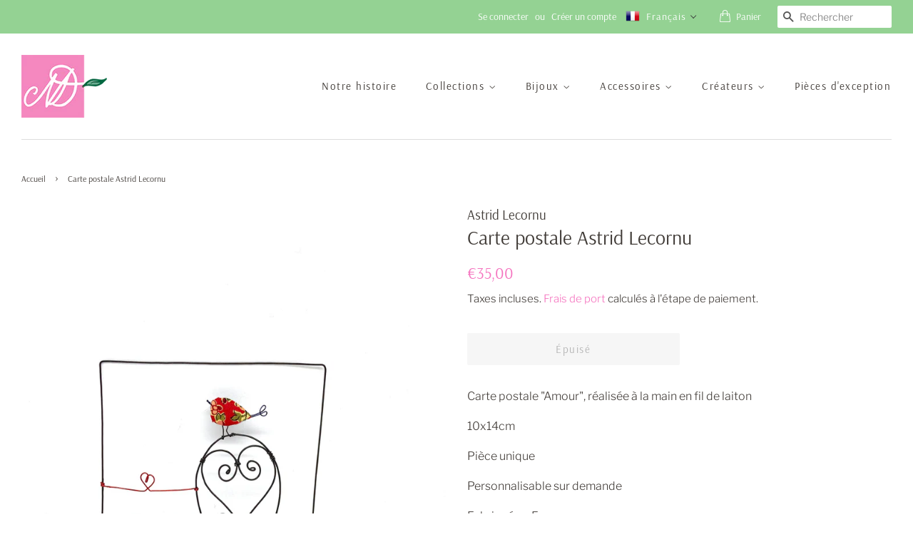

--- FILE ---
content_type: text/html; charset=utf-8
request_url: https://nadinedelepine.com/products/copie-de-carte-postale-astrid-lecornu-81
body_size: 28576
content:
<!doctype html>
<html class="no-js">
<head>





<!-- secomapp-json-ld -->

<!-- smart-seo-json-ld-store -->
<script type="application/ld+json">
{
   "@context": "http://schema.org",
   "@type": "WebSite",
   "url": "https://nadinedelepine.com/",
   "potentialAction": {
     "@type": "SearchAction",
     "target": "https://nadinedelepine.com/search?q={search_term_string}",
     "query-input": "required name=search_term_string"
   }
}
</script>
<script type="application/ld+json">
{
	"@context": "http://schema.org",
	"@type": "Organization",
	"url": "http://nadinedelepine.com"}
</script>
<!-- End - smart-seo-json-ld-store -->



<!-- secomapp-json-ld-Breadcrumb -->
<script type="application/ld+json">
    {
        "@context": "http://schema.org",
        "@type": "BreadcrumbList",
        "itemListElement": [{
            "@type": "ListItem",
            "position": 1,
            "item": {
                "@type": "Website",
                "@id": "https://nadinedelepine.com",
                "name": "Nadine Delépine"
            }
        }]

 }
</script><!-- secomapp-json-ld-product -->
<script type="application/ld+json">
    {
        "@context": "http://schema.org/",
        "@type": "Product",
        "url": "https://nadinedelepine.com/products/copie-de-carte-postale-astrid-lecornu-81",
        "name": "Carte postale Astrid Lecornu",
        "image": "https://nadinedelepine.com/cdn/shop/products/IMG_4937.jpg?v=1675794439",
        "description": "Carte postale Astrid Lecornu",
        "brand": {
            "name": "Astrid Lecornu"
        },
        "weight": "0.0kg",
        "offers" : [
            {
                "@type" : "Offer" ,
                "priceCurrency" : "EUR" ,
                "price" : "3500" ,
                "priceValidUntil": "2026-04-25",
                "availability" : "http://schema.org/OutOfStock" ,
                "itemCondition": "http://schema.org/NewCondition",
                "url" : "https://nadinedelepine.com/products/copie-de-carte-postale-astrid-lecornu-81?variant=44280098554088",
                "seller" : {
                    "@type" : "Organization",
                    "name" : "Nadine Delépine"
                }
            }
        ]
    }
</script>



<title>Carte postale Astrid Lecornu</title>



<meta name="description" content="Carte postale &quot;Amour&quot;, réalisée à la main en fil de laiton 10x14cm Pièce unique Personnalisable sur demande  Fabriqué en France">


<!-- Added by AVADA SEO Suite -->


<!-- /Added by AVADA SEO Suite -->


  <!-- Basic page needs ================================================== -->
  <meta charset="utf-8">
  <meta http-equiv="X-UA-Compatible" content="IE=edge,chrome=1">

  
  <link rel="shortcut icon" href="//nadinedelepine.com/cdn/shop/files/Nadine_DELEPINE_logo_32x32.png?v=1614339976" type="image/png" />
  

  <!-- Title and description ================================================== -->
   

  

  <!-- Social meta ================================================== -->
  <!-- /snippets/social-meta-tags.liquid -->




<meta property="og:site_name" content="Nadine Delépine">
<meta property="og:url" content="https://nadinedelepine.com/products/copie-de-carte-postale-astrid-lecornu-81">
<meta property="og:title" content="Carte postale Astrid Lecornu">
<meta property="og:type" content="product">
<meta property="og:description" content="Carte postale &quot;Amour&quot;, réalisée à la main en fil de laiton 10x14cm Pièce unique Personnalisable sur demande  Fabriqué en France">

  <meta property="og:price:amount" content="35,00">
  <meta property="og:price:currency" content="EUR">

<meta property="og:image" content="http://nadinedelepine.com/cdn/shop/products/IMG_4937_1200x1200.jpg?v=1675794439">
<meta property="og:image:secure_url" content="https://nadinedelepine.com/cdn/shop/products/IMG_4937_1200x1200.jpg?v=1675794439">


<meta name="twitter:card" content="summary_large_image">
<meta name="twitter:title" content="Carte postale Astrid Lecornu">
<meta name="twitter:description" content="Carte postale &quot;Amour&quot;, réalisée à la main en fil de laiton 10x14cm Pièce unique Personnalisable sur demande  Fabriqué en France">


  <!-- Helpers ================================================== -->
  <link rel="canonical" href="https://nadinedelepine.com/products/copie-de-carte-postale-astrid-lecornu-81">
  <meta name="viewport" content="width=device-width,initial-scale=1">
  <meta name="theme-color" content="#f573bf">

  <!-- CSS ================================================== -->
  <link href="//nadinedelepine.com/cdn/shop/t/3/assets/timber.scss.css?v=87480414284147639941759261161" rel="stylesheet" type="text/css" media="all" />
  <link href="//nadinedelepine.com/cdn/shop/t/3/assets/theme.scss.css?v=67966347136647870741759261160" rel="stylesheet" type="text/css" media="all" />

  <script>
    window.theme = window.theme || {};

    var theme = {
      strings: {
        addToCart: "Ajouter au panier",
        soldOut: "Épuisé",
        unavailable: "Non disponible",
        zoomClose: "Fermer (Esc)",
        zoomPrev: "Précédent (flèche gauche)",
        zoomNext: "Suivant (flèche droite)",
        addressError: "Vous ne trouvez pas cette adresse",
        addressNoResults: "Aucun résultat pour cette adresse",
        addressQueryLimit: "Vous avez dépassé la limite de Google utilisation de l'API. Envisager la mise à niveau à un \u003ca href=\"https:\/\/developers.google.com\/maps\/premium\/usage-limits\"\u003erégime spécial\u003c\/a\u003e.",
        authError: "Il y avait un problème authentifier votre compte Google Maps API."
      },
      settings: {
        // Adding some settings to allow the editor to update correctly when they are changed
        enableWideLayout: true,
        typeAccentTransform: false,
        typeAccentSpacing: true,
        baseFontSize: '16px',
        headerBaseFontSize: '28px',
        accentFontSize: '15px'
      },
      variables: {
        mediaQueryMedium: 'screen and (max-width: 768px)',
        bpSmall: false
      },
      moneyFormat: "€{{amount_with_comma_separator}}"
    }

    document.documentElement.className = document.documentElement.className.replace('no-js', 'supports-js');
  </script>

  <!-- Header hook for plugins ================================================== -->
  <script>window.performance && window.performance.mark && window.performance.mark('shopify.content_for_header.start');</script><meta id="shopify-digital-wallet" name="shopify-digital-wallet" content="/51442221216/digital_wallets/dialog">
<link rel="alternate" hreflang="x-default" href="https://nadinedelepine.com/products/copie-de-carte-postale-astrid-lecornu-81">
<link rel="alternate" hreflang="fr" href="https://nadinedelepine.com/products/copie-de-carte-postale-astrid-lecornu-81">
<link rel="alternate" hreflang="en" href="https://nadinedelepine.com/en/products/copie-de-carte-postale-astrid-lecornu-81">
<link rel="alternate" hreflang="ja" href="https://nadinedelepine.com/ja/products/copie-de-carte-postale-astrid-lecornu-81">
<link rel="alternate" hreflang="es" href="https://nadinedelepine.com/es/products/copie-de-carte-postale-astrid-lecornu-81">
<link rel="alternate" type="application/json+oembed" href="https://nadinedelepine.com/products/copie-de-carte-postale-astrid-lecornu-81.oembed">
<script async="async" src="/checkouts/internal/preloads.js?locale=fr-FR"></script>
<script id="shopify-features" type="application/json">{"accessToken":"6c93e0f9961a8d0b283e4dbf87879220","betas":["rich-media-storefront-analytics"],"domain":"nadinedelepine.com","predictiveSearch":true,"shopId":51442221216,"locale":"fr"}</script>
<script>var Shopify = Shopify || {};
Shopify.shop = "nadine-delepine-paris.myshopify.com";
Shopify.locale = "fr";
Shopify.currency = {"active":"EUR","rate":"1.0"};
Shopify.country = "FR";
Shopify.theme = {"name":"Minimal","id":115728973984,"schema_name":"Minimal","schema_version":"12.1.0","theme_store_id":380,"role":"main"};
Shopify.theme.handle = "null";
Shopify.theme.style = {"id":null,"handle":null};
Shopify.cdnHost = "nadinedelepine.com/cdn";
Shopify.routes = Shopify.routes || {};
Shopify.routes.root = "/";</script>
<script type="module">!function(o){(o.Shopify=o.Shopify||{}).modules=!0}(window);</script>
<script>!function(o){function n(){var o=[];function n(){o.push(Array.prototype.slice.apply(arguments))}return n.q=o,n}var t=o.Shopify=o.Shopify||{};t.loadFeatures=n(),t.autoloadFeatures=n()}(window);</script>
<script id="shop-js-analytics" type="application/json">{"pageType":"product"}</script>
<script defer="defer" async type="module" src="//nadinedelepine.com/cdn/shopifycloud/shop-js/modules/v2/client.init-shop-cart-sync_BcDpqI9l.fr.esm.js"></script>
<script defer="defer" async type="module" src="//nadinedelepine.com/cdn/shopifycloud/shop-js/modules/v2/chunk.common_a1Rf5Dlz.esm.js"></script>
<script defer="defer" async type="module" src="//nadinedelepine.com/cdn/shopifycloud/shop-js/modules/v2/chunk.modal_Djra7sW9.esm.js"></script>
<script type="module">
  await import("//nadinedelepine.com/cdn/shopifycloud/shop-js/modules/v2/client.init-shop-cart-sync_BcDpqI9l.fr.esm.js");
await import("//nadinedelepine.com/cdn/shopifycloud/shop-js/modules/v2/chunk.common_a1Rf5Dlz.esm.js");
await import("//nadinedelepine.com/cdn/shopifycloud/shop-js/modules/v2/chunk.modal_Djra7sW9.esm.js");

  window.Shopify.SignInWithShop?.initShopCartSync?.({"fedCMEnabled":true,"windoidEnabled":true});

</script>
<script>(function() {
  var isLoaded = false;
  function asyncLoad() {
    if (isLoaded) return;
    isLoaded = true;
    var urls = ["https:\/\/chimpstatic.com\/mcjs-connected\/js\/users\/c6ca9eddfe37bbf16af5ed230\/217d65a9f25f516beb56a4eeb.js?shop=nadine-delepine-paris.myshopify.com","https:\/\/instafeed.nfcube.com\/cdn\/ec353c8dc04633ebb4b28b362d3f3940.js?shop=nadine-delepine-paris.myshopify.com"];
    for (var i = 0; i < urls.length; i++) {
      var s = document.createElement('script');
      s.type = 'text/javascript';
      s.async = true;
      s.src = urls[i];
      var x = document.getElementsByTagName('script')[0];
      x.parentNode.insertBefore(s, x);
    }
  };
  if(window.attachEvent) {
    window.attachEvent('onload', asyncLoad);
  } else {
    window.addEventListener('load', asyncLoad, false);
  }
})();</script>
<script id="__st">var __st={"a":51442221216,"offset":3600,"reqid":"bb90aef9-358b-4ce3-b5ae-9f32c7744263-1769313336","pageurl":"nadinedelepine.com\/products\/copie-de-carte-postale-astrid-lecornu-81","u":"7cdcc5940237","p":"product","rtyp":"product","rid":8130956755176};</script>
<script>window.ShopifyPaypalV4VisibilityTracking = true;</script>
<script id="captcha-bootstrap">!function(){'use strict';const t='contact',e='account',n='new_comment',o=[[t,t],['blogs',n],['comments',n],[t,'customer']],c=[[e,'customer_login'],[e,'guest_login'],[e,'recover_customer_password'],[e,'create_customer']],r=t=>t.map((([t,e])=>`form[action*='/${t}']:not([data-nocaptcha='true']) input[name='form_type'][value='${e}']`)).join(','),a=t=>()=>t?[...document.querySelectorAll(t)].map((t=>t.form)):[];function s(){const t=[...o],e=r(t);return a(e)}const i='password',u='form_key',d=['recaptcha-v3-token','g-recaptcha-response','h-captcha-response',i],f=()=>{try{return window.sessionStorage}catch{return}},m='__shopify_v',_=t=>t.elements[u];function p(t,e,n=!1){try{const o=window.sessionStorage,c=JSON.parse(o.getItem(e)),{data:r}=function(t){const{data:e,action:n}=t;return t[m]||n?{data:e,action:n}:{data:t,action:n}}(c);for(const[e,n]of Object.entries(r))t.elements[e]&&(t.elements[e].value=n);n&&o.removeItem(e)}catch(o){console.error('form repopulation failed',{error:o})}}const l='form_type',E='cptcha';function T(t){t.dataset[E]=!0}const w=window,h=w.document,L='Shopify',v='ce_forms',y='captcha';let A=!1;((t,e)=>{const n=(g='f06e6c50-85a8-45c8-87d0-21a2b65856fe',I='https://cdn.shopify.com/shopifycloud/storefront-forms-hcaptcha/ce_storefront_forms_captcha_hcaptcha.v1.5.2.iife.js',D={infoText:'Protégé par hCaptcha',privacyText:'Confidentialité',termsText:'Conditions'},(t,e,n)=>{const o=w[L][v],c=o.bindForm;if(c)return c(t,g,e,D).then(n);var r;o.q.push([[t,g,e,D],n]),r=I,A||(h.body.append(Object.assign(h.createElement('script'),{id:'captcha-provider',async:!0,src:r})),A=!0)});var g,I,D;w[L]=w[L]||{},w[L][v]=w[L][v]||{},w[L][v].q=[],w[L][y]=w[L][y]||{},w[L][y].protect=function(t,e){n(t,void 0,e),T(t)},Object.freeze(w[L][y]),function(t,e,n,w,h,L){const[v,y,A,g]=function(t,e,n){const i=e?o:[],u=t?c:[],d=[...i,...u],f=r(d),m=r(i),_=r(d.filter((([t,e])=>n.includes(e))));return[a(f),a(m),a(_),s()]}(w,h,L),I=t=>{const e=t.target;return e instanceof HTMLFormElement?e:e&&e.form},D=t=>v().includes(t);t.addEventListener('submit',(t=>{const e=I(t);if(!e)return;const n=D(e)&&!e.dataset.hcaptchaBound&&!e.dataset.recaptchaBound,o=_(e),c=g().includes(e)&&(!o||!o.value);(n||c)&&t.preventDefault(),c&&!n&&(function(t){try{if(!f())return;!function(t){const e=f();if(!e)return;const n=_(t);if(!n)return;const o=n.value;o&&e.removeItem(o)}(t);const e=Array.from(Array(32),(()=>Math.random().toString(36)[2])).join('');!function(t,e){_(t)||t.append(Object.assign(document.createElement('input'),{type:'hidden',name:u})),t.elements[u].value=e}(t,e),function(t,e){const n=f();if(!n)return;const o=[...t.querySelectorAll(`input[type='${i}']`)].map((({name:t})=>t)),c=[...d,...o],r={};for(const[a,s]of new FormData(t).entries())c.includes(a)||(r[a]=s);n.setItem(e,JSON.stringify({[m]:1,action:t.action,data:r}))}(t,e)}catch(e){console.error('failed to persist form',e)}}(e),e.submit())}));const S=(t,e)=>{t&&!t.dataset[E]&&(n(t,e.some((e=>e===t))),T(t))};for(const o of['focusin','change'])t.addEventListener(o,(t=>{const e=I(t);D(e)&&S(e,y())}));const B=e.get('form_key'),M=e.get(l),P=B&&M;t.addEventListener('DOMContentLoaded',(()=>{const t=y();if(P)for(const e of t)e.elements[l].value===M&&p(e,B);[...new Set([...A(),...v().filter((t=>'true'===t.dataset.shopifyCaptcha))])].forEach((e=>S(e,t)))}))}(h,new URLSearchParams(w.location.search),n,t,e,['guest_login'])})(!0,!0)}();</script>
<script integrity="sha256-4kQ18oKyAcykRKYeNunJcIwy7WH5gtpwJnB7kiuLZ1E=" data-source-attribution="shopify.loadfeatures" defer="defer" src="//nadinedelepine.com/cdn/shopifycloud/storefront/assets/storefront/load_feature-a0a9edcb.js" crossorigin="anonymous"></script>
<script data-source-attribution="shopify.dynamic_checkout.dynamic.init">var Shopify=Shopify||{};Shopify.PaymentButton=Shopify.PaymentButton||{isStorefrontPortableWallets:!0,init:function(){window.Shopify.PaymentButton.init=function(){};var t=document.createElement("script");t.src="https://nadinedelepine.com/cdn/shopifycloud/portable-wallets/latest/portable-wallets.fr.js",t.type="module",document.head.appendChild(t)}};
</script>
<script data-source-attribution="shopify.dynamic_checkout.buyer_consent">
  function portableWalletsHideBuyerConsent(e){var t=document.getElementById("shopify-buyer-consent"),n=document.getElementById("shopify-subscription-policy-button");t&&n&&(t.classList.add("hidden"),t.setAttribute("aria-hidden","true"),n.removeEventListener("click",e))}function portableWalletsShowBuyerConsent(e){var t=document.getElementById("shopify-buyer-consent"),n=document.getElementById("shopify-subscription-policy-button");t&&n&&(t.classList.remove("hidden"),t.removeAttribute("aria-hidden"),n.addEventListener("click",e))}window.Shopify?.PaymentButton&&(window.Shopify.PaymentButton.hideBuyerConsent=portableWalletsHideBuyerConsent,window.Shopify.PaymentButton.showBuyerConsent=portableWalletsShowBuyerConsent);
</script>
<script data-source-attribution="shopify.dynamic_checkout.cart.bootstrap">document.addEventListener("DOMContentLoaded",(function(){function t(){return document.querySelector("shopify-accelerated-checkout-cart, shopify-accelerated-checkout")}if(t())Shopify.PaymentButton.init();else{new MutationObserver((function(e,n){t()&&(Shopify.PaymentButton.init(),n.disconnect())})).observe(document.body,{childList:!0,subtree:!0})}}));
</script>

<script>window.performance && window.performance.mark && window.performance.mark('shopify.content_for_header.end');</script>

  <script src="//nadinedelepine.com/cdn/shop/t/3/assets/jquery-2.2.3.min.js?v=58211863146907186831605542755" type="text/javascript"></script>

  <script src="//nadinedelepine.com/cdn/shop/t/3/assets/lazysizes.min.js?v=155223123402716617051605542755" async="async"></script>

  
  



  

<script>

  // https://tc39.github.io/ecma262/#sec-array.prototype.find
  if (!Array.prototype.find) {
    Object.defineProperty(Array.prototype, 'find', {
      value: function(predicate) {
        // 1. Let O be ? ToObject(this value).
        if (this == null) {
          throw TypeError('"this" is null or not defined');
        }

        var o = Object(this);

        // 2. Let len be ? ToLength(? Get(O, "length")).
        var len = o.length >>> 0;

        // 3. If IsCallable(predicate) is false, throw a TypeError exception.
        if (typeof predicate !== 'function') {
          throw TypeError('predicate must be a function');
        }

        // 4. If thisArg was supplied, let T be thisArg; else let T be undefined.
        var thisArg = arguments[1];

        // 5. Let k be 0.
        var k = 0;

        // 6. Repeat, while k < len
        while (k < len) {
          // a. Let Pk be ! ToString(k).
          // b. Let kValue be ? Get(O, Pk).
          // c. Let testResult be ToBoolean(? Call(predicate, T, < kValue, k, O >)).
          // d. If testResult is true, return kValue.
          var kValue = o[k];
          if (predicate.call(thisArg, kValue, k, o)) {
            return kValue;
          }
          // e. Increase k by 1.
          k++;
        }

        // 7. Return undefined.
        return undefined;
      },
      configurable: true,
      writable: true
    });
  }

  (function () {

    var useInternationalDomains = false;

    function buildLanguageList() {
      var languageListJson = '[{\
"name": "français",\
"endonym_name": "français",\
"iso_code": "fr",\
"primary": true,\
"flag": "//nadinedelepine.com/cdn/shop/t/3/assets/fr.png?v=2236",\
"domain": null\
},{\
"name": "anglais",\
"endonym_name": "English",\
"iso_code": "en",\
"primary": false,\
"flag": "//nadinedelepine.com/cdn/shop/t/3/assets/en.png?v=2236",\
"domain": null\
},{\
"name": "japonais",\
"endonym_name": "日本語",\
"iso_code": "ja",\
"primary": false,\
"flag": "//nadinedelepine.com/cdn/shop/t/3/assets/ja.png?v=2236",\
"domain": null\
},{\
"name": "espagnol",\
"endonym_name": "Español",\
"iso_code": "es",\
"primary": false,\
"flag": "//nadinedelepine.com/cdn/shop/t/3/assets/es.png?v=2236",\
"domain": null\
}]';
      return JSON.parse(languageListJson);
    }

    function getSavedLocale(langList) {
      var savedLocale = localStorage.getItem('translation-lab-lang');
      var sl = savedLocale ? langList.find(x => x.iso_code.toLowerCase() === savedLocale.toLowerCase()) : null;
      return sl ? sl.iso_code : null;
    }

    function getBrowserLocale(langList) {
      var browserLocale = navigator.language;
      if (browserLocale) {
        var localeParts = browserLocale.split('-');
        var bl = localeParts[0] ? langList.find(x => x.iso_code.toLowerCase().startsWith(localeParts[0])) : null;
        return bl ? bl.iso_code : null;
      } else {
        return null;
      }
    }

    function redirectUrlBuilderFunction(primaryLocale) {
      var shopDomain = 'https://nadinedelepine.com';
      if (window.Shopify && window.Shopify.designMode) {
        shopDomain = 'https://nadine-delepine-paris.myshopify.com';
      }
      var currentLocale = 'fr'.toLowerCase();
      var currentLocaleRegEx = new RegExp('^\/' + currentLocale, "ig");
      var primaryLocaleLower = primaryLocale.toLowerCase();
      var pathname = window.location.pathname;
      var queryString = window.location.search || '';
      return function build(redirectLocale) {
        if (!redirectLocale) {
          return null;
        }
        var redirectLocaleLower = redirectLocale.toLowerCase();
        if (currentLocale !== redirectLocaleLower) {
          if (useInternationalDomains) {
            //var languageList = buildLanguageList();
            //var internationalDomain = languageList.find(function (x) { return x.iso_code.toLowerCase() === redirectLocaleLower; });
            //if (internationalDomain) {
            //  return 'https://' + internationalDomain.domain + pathname + queryString;
            //}
          }
          else {
            if (redirectLocaleLower === primaryLocaleLower) {
              return shopDomain + pathname.replace(currentLocaleRegEx, '') + queryString;
            } else if (primaryLocaleLower === currentLocale) {
              return shopDomain + '/' + redirectLocaleLower + pathname + queryString;
            } else {
              return shopDomain + '/' + pathname.replace(currentLocaleRegEx, redirectLocaleLower) + queryString;
            }
          }
        }
        return null;
      }
    }

    function getRedirectLocale(languageList) {
      var savedLocale = getSavedLocale(languageList);
      var browserLocale = getBrowserLocale(languageList);
      var preferredLocale = null;

      var redirectLocale = null;

      if (savedLocale) {
        redirectLocale = savedLocale;
      } else if (preferredLocale) {
        redirectLocale = preferredLocale;
      } else if (browserLocale) {
        redirectLocale = browserLocale;
      }
      return redirectLocale;
    }

    function configure() {
      var languageList = buildLanguageList();
      var primaryLanguage = languageList.find(function (x) { return x.primary; });
      if (!primaryLanguage && !primaryLanguage.iso_code) {
        // error: there should be atleast one language set as primary
        return;
      }

      var redirectUrlBuilder = redirectUrlBuilderFunction(primaryLanguage.iso_code);

      var redirectLocale = getRedirectLocale(languageList);

      var redirectUrl = redirectUrlBuilder(redirectLocale);
      redirectUrl && window.location.assign(redirectUrl);
    }

    if (window.Shopify && window.Shopify.designMode) {
      return;
    }

    var botPatterns = "(bot|Googlebot\/|Googlebot-Mobile|Googlebot-Image|Googlebot-News|Googlebot-Video|AdsBot-Google([^-]|$)|AdsBot-Google-Mobile|Feedfetcher-Google|Mediapartners-Google|APIs-Google|Page|Speed|Insights|Lighthouse|bingbot|Slurp|exabot|ia_archiver|YandexBot|YandexImages|YandexAccessibilityBot|YandexMobileBot|YandexMetrika|YandexTurbo|YandexImageResizer|YandexVideo|YandexAdNet|YandexBlogs|YandexCalendar|YandexDirect|YandexFavicons|YaDirectFetcher|YandexForDomain|YandexMarket|YandexMedia|YandexMobileScreenShotBot|YandexNews|YandexOntoDB|YandexPagechecker|YandexPartner|YandexRCA|YandexSearchShop|YandexSitelinks|YandexSpravBot|YandexTracker|YandexVertis|YandexVerticals|YandexWebmaster|YandexScreenshotBot|Baiduspider|facebookexternalhit|Sogou|DuckDuckBot|BUbiNG|crawler4j|S[eE][mM]rushBot|Google-Adwords-Instant|BingPreview\/|Bark[rR]owler|DuckDuckGo-Favicons-Bot|AppEngine-Google|Google Web Preview|acapbot|Baidu-YunGuanCe|Feedly|Feedspot|google-xrawler|Google-Structured-Data-Testing-Tool|Google-PhysicalWeb|Google Favicon|Google-Site-Verification|Gwene|SentiBot|FreshRSS)";
    var re = new RegExp(botPatterns, 'i');
    if (!re.test(navigator.userAgent)) {
      configure();
    }

  })();
</script>
<!-- GSSTART Image swap. Do not change -->
<script  type="text/javascript">
  gsCollection = {
    };
</script>
 
<!-- Image swap code end. Do not change GSEND -->
 
<!-- "snippets/pagefly-header.liquid" was not rendered, the associated app was uninstalled -->
 <!-- BEGIN app block: shopify://apps/t-lab-ai-language-translate/blocks/custom_translations/b5b83690-efd4-434d-8c6a-a5cef4019faf --><!-- BEGIN app snippet: custom_translation_scripts --><script>
(()=>{var o=/\([0-9]+?\)$/,M=/\r?\n|\r|\t|\xa0|\u200B|\u200E|&nbsp;| /g,v=/<\/?[a-z][\s\S]*>/i,t=/^(https?:\/\/|\/\/)[^\s/$.?#].[^\s]*$/i,k=/\{\{\s*([a-zA-Z_]\w*)\s*\}\}/g,p=/\{\{\s*([a-zA-Z_]\w*)\s*\}\}/,r=/^(https:)?\/\/cdn\.shopify\.com\/(.+)\.(png|jpe?g|gif|webp|svgz?|bmp|tiff?|ico|avif)/i,e=/^(https:)?\/\/cdn\.shopify\.com/i,a=/\b(?:https?|ftp)?:?\/\/?[^\s\/]+\/[^\s]+\.(?:png|jpe?g|gif|webp|svgz?|bmp|tiff?|ico|avif)\b/i,I=/url\(['"]?(.*?)['"]?\)/,m="__label:",i=document.createElement("textarea"),u={t:["src","data-src","data-source","data-href","data-zoom","data-master","data-bg","base-src"],i:["srcset","data-srcset"],o:["href","data-href"],u:["href","data-href","data-src","data-zoom"]},g=new Set(["img","picture","button","p","a","input"]),h=16.67,s=function(n){return n.nodeType===Node.ELEMENT_NODE},c=function(n){return n.nodeType===Node.TEXT_NODE};function w(n){return r.test(n.trim())||a.test(n.trim())}function b(n){return(n=>(n=n.trim(),t.test(n)))(n)||e.test(n.trim())}var l=function(n){return!n||0===n.trim().length};function j(n){return i.innerHTML=n,i.value}function T(n){return A(j(n))}function A(n){return n.trim().replace(o,"").replace(M,"").trim()}var _=1e3;function D(n){n=n.trim().replace(M,"").replace(/&amp;/g,"&").replace(/&gt;/g,">").replace(/&lt;/g,"<").trim();return n.length>_?N(n):n}function E(n){return n.trim().toLowerCase().replace(/^https:/i,"")}function N(n){for(var t=5381,r=0;r<n.length;r++)t=(t<<5)+t^n.charCodeAt(r);return(t>>>0).toString(36)}function f(n){for(var t=document.createElement("template"),r=(t.innerHTML=n,["SCRIPT","IFRAME","OBJECT","EMBED","LINK","META"]),e=/^(on\w+|srcdoc|style)$/i,a=document.createTreeWalker(t.content,NodeFilter.SHOW_ELEMENT),i=a.nextNode();i;i=a.nextNode()){var o=i;if(r.includes(o.nodeName))o.remove();else for(var u=o.attributes.length-1;0<=u;--u)e.test(o.attributes[u].name)&&o.removeAttribute(o.attributes[u].name)}return t.innerHTML}function d(n,t,r){void 0===r&&(r=20);for(var e=n,a=0;e&&e.parentElement&&a<r;){for(var i=e.parentElement,o=0,u=t;o<u.length;o++)for(var s=u[o],c=0,l=s.l;c<l.length;c++){var f=l[c];switch(f.type){case"class":for(var d=0,v=i.classList;d<v.length;d++){var p=v[d];if(f.value.test(p))return s.label}break;case"id":if(i.id&&f.value.test(i.id))return s.label;break;case"attribute":if(i.hasAttribute(f.name)){if(!f.value)return s.label;var m=i.getAttribute(f.name);if(m&&f.value.test(m))return s.label}}}e=i,a++}return"unknown"}function y(n,t){var r,e,a;"function"==typeof window.fetch&&"AbortController"in window?(r=new AbortController,e=setTimeout(function(){return r.abort()},3e3),fetch(n,{credentials:"same-origin",signal:r.signal}).then(function(n){return clearTimeout(e),n.ok?n.json():Promise.reject(n)}).then(t).catch(console.error)):((a=new XMLHttpRequest).onreadystatechange=function(){4===a.readyState&&200===a.status&&t(JSON.parse(a.responseText))},a.open("GET",n,!0),a.timeout=3e3,a.send())}function O(){var l=/([^\s]+)\.(png|jpe?g|gif|webp|svgz?|bmp|tiff?|ico|avif)$/i,f=/_(\{width\}x*|\{width\}x\{height\}|\d{3,4}x\d{3,4}|\d{3,4}x|x\d{3,4}|pinco|icon|thumb|small|compact|medium|large|grande|original|master)(_crop_\w+)*(@[2-3]x)*(.progressive)*$/i,d=/^(https?|ftp|file):\/\//i;function r(n){var t,r="".concat(n.path).concat(n.v).concat(null!=(r=n.size)?r:"",".").concat(n.p);return n.m&&(r="".concat(n.path).concat(n.m,"/").concat(n.v).concat(null!=(t=n.size)?t:"",".").concat(n.p)),n.host&&(r="".concat(null!=(t=n.protocol)?t:"","//").concat(n.host).concat(r)),n.g&&(r+=n.g),r}return{h:function(n){var t=!0,r=(d.test(n)||n.startsWith("//")||(t=!1,n="https://example.com"+n),t);n.startsWith("//")&&(r=!1,n="https:"+n);try{new URL(n)}catch(n){return null}var e,a,i,o,u,s,n=new URL(n),c=n.pathname.split("/").filter(function(n){return n});return c.length<1||(a=c.pop(),e=null!=(e=c.pop())?e:null,null===(a=a.match(l)))?null:(s=a[1],a=a[2],i=s.match(f),o=s,(u=null)!==i&&(o=s.substring(0,i.index),u=i[0]),s=0<c.length?"/"+c.join("/")+"/":"/",{protocol:r?n.protocol:null,host:t?n.host:null,path:s,g:n.search,m:e,v:o,size:u,p:a,version:n.searchParams.get("v"),width:n.searchParams.get("width")})},T:r,S:function(n){return(n.m?"/".concat(n.m,"/"):"/").concat(n.v,".").concat(n.p)},M:function(n){return(n.m?"/".concat(n.m,"/"):"/").concat(n.v,".").concat(n.p,"?v=").concat(n.version||"0")},k:function(n,t){return r({protocol:t.protocol,host:t.host,path:t.path,g:t.g,m:t.m,v:t.v,size:n.size,p:t.p,version:t.version,width:t.width})}}}var x,S,C={},H={};function q(p,n){var m=new Map,g=new Map,i=new Map,r=new Map,e=new Map,a=new Map,o=new Map,u=function(n){return n.toLowerCase().replace(/[\s\W_]+/g,"")},s=new Set(n.A.map(u)),c=0,l=!1,f=!1,d=O();function v(n,t,r){s.has(u(n))||n&&t&&(r.set(n,t),l=!0)}function t(n,t){if(n&&n.trim()&&0!==m.size){var r=A(n),e=H[r];if(e&&(p.log("dictionary",'Overlapping text: "'.concat(n,'" related to html: "').concat(e,'"')),t)&&(n=>{if(n)for(var t=h(n.outerHTML),r=t._,e=(t.I||(r=0),n.parentElement),a=0;e&&a<5;){var i=h(e.outerHTML),o=i.I,i=i._;if(o){if(p.log("dictionary","Ancestor depth ".concat(a,": overlap score=").concat(i.toFixed(3),", base=").concat(r.toFixed(3))),r<i)return 1;if(i<r&&0<r)return}e=e.parentElement,a++}})(t))p.log("dictionary",'Skipping text translation for "'.concat(n,'" because an ancestor HTML translation exists'));else{e=m.get(r);if(e)return e;var a=n;if(a&&a.trim()&&0!==g.size){for(var i,o,u,s=g.entries(),c=s.next();!c.done;){var l=c.value[0],f=c.value[1],d=a.trim().match(l);if(d&&1<d.length){i=l,o=f,u=d;break}c=s.next()}if(i&&o&&u){var v=u.slice(1),t=o.match(k);if(t&&t.length===v.length)return t.reduce(function(n,t,r){return n.replace(t,v[r])},o)}}}}return null}function h(n){var r,e,a;return!n||!n.trim()||0===i.size?{I:null,_:0}:(r=D(n),a=0,(e=null)!=(n=i.get(r))?{I:n,_:1}:(i.forEach(function(n,t){-1!==t.indexOf(r)&&(t=r.length/t.length,a<t)&&(a=t,e=n)}),{I:e,_:a}))}function w(n){return n&&n.trim()&&0!==i.size&&(n=D(n),null!=(n=i.get(n)))?n:null}function b(n){if(n&&n.trim()&&0!==r.size){var t=E(n),t=r.get(t);if(t)return t;t=d.h(n);if(t){n=d.M(t).toLowerCase(),n=r.get(n);if(n)return n;n=d.S(t).toLowerCase(),t=r.get(n);if(t)return t}}return null}function T(n){return!n||!n.trim()||0===e.size||void 0===(n=e.get(A(n)))?null:n}function y(n){return!n||!n.trim()||0===a.size||void 0===(n=a.get(E(n)))?null:n}function x(n){var t;return!n||!n.trim()||0===o.size?null:null!=(t=o.get(A(n)))?t:(t=D(n),void 0!==(n=o.get(t))?n:null)}function S(){var n={j:m,D:g,N:i,O:r,C:e,H:a,q:o,L:l,R:c,F:C};return JSON.stringify(n,function(n,t){return t instanceof Map?Object.fromEntries(t.entries()):t})}return{J:function(n,t){v(n,t,m)},U:function(n,t){n&&t&&(n=new RegExp("^".concat(n,"$"),"s"),g.set(n,t),l=!0)},$:function(n,t){var r;n!==t&&(v((r=j(r=n).trim().replace(M,"").trim()).length>_?N(r):r,t,i),c=Math.max(c,n.length))},P:function(n,t){v(n,t,r),(n=d.h(n))&&(v(d.M(n).toLowerCase(),t,r),v(d.S(n).toLowerCase(),t,r))},G:function(n,t){v(n.replace("[img-alt]","").replace(M,"").trim(),t,e)},B:function(n,t){v(n,t,a)},W:function(n,t){f=!0,v(n,t,o)},V:function(){return p.log("dictionary","Translation dictionaries: ",S),i.forEach(function(n,r){m.forEach(function(n,t){r!==t&&-1!==r.indexOf(t)&&(C[t]=A(n),H[t]=r)})}),p.log("dictionary","appliedTextTranslations: ",JSON.stringify(C)),p.log("dictionary","overlappingTexts: ",JSON.stringify(H)),{L:l,Z:f,K:t,X:w,Y:b,nn:T,tn:y,rn:x}}}}function z(n,t,r){function f(n,t){t=n.split(t);return 2===t.length?t[1].trim()?t:[t[0]]:[n]}var d=q(r,t);return n.forEach(function(n){if(n){var c,l=n.name,n=n.value;if(l&&n){if("string"==typeof n)try{c=JSON.parse(n)}catch(n){return void r.log("dictionary","Invalid metafield JSON for "+l,function(){return String(n)})}else c=n;c&&Object.keys(c).forEach(function(e){if(e){var n,t,r,a=c[e];if(a)if(e!==a)if(l.includes("judge"))r=T(e),d.W(r,a);else if(e.startsWith("[img-alt]"))d.G(e,a);else if(e.startsWith("[img-src]"))n=E(e.replace("[img-src]","")),d.P(n,a);else if(v.test(e))d.$(e,a);else if(w(e))n=E(e),d.P(n,a);else if(b(e))r=E(e),d.B(r,a);else if("/"===(n=(n=e).trim())[0]&&"/"!==n[1]&&(r=E(e),d.B(r,a),r=T(e),d.J(r,a)),p.test(e))(s=(r=e).match(k))&&0<s.length&&(t=r.replace(/[-\/\\^$*+?.()|[\]]/g,"\\$&"),s.forEach(function(n){t=t.replace(n,"(.*)")}),d.U(t,a));else if(e.startsWith(m))r=a.replace(m,""),s=e.replace(m,""),d.J(T(s),r);else{if("product_tags"===l)for(var i=0,o=["_",":"];i<o.length;i++){var u=(n=>{if(e.includes(n)){var t=f(e,n),r=f(a,n);if(t.length===r.length)return t.forEach(function(n,t){n!==r[t]&&(d.J(T(n),r[t]),d.J(T("".concat(n,":")),"".concat(r[t],":")))}),{value:void 0}}})(o[i]);if("object"==typeof u)return u.value}var s=T(e);s!==a&&d.J(s,a)}}})}}}),d.V()}function L(y,x){var e=[{label:"judge-me",l:[{type:"class",value:/jdgm/i},{type:"id",value:/judge-me/i},{type:"attribute",name:"data-widget-name",value:/review_widget/i}]}],a=O();function S(r,n,e){n.forEach(function(n){var t=r.getAttribute(n);t&&(t=n.includes("href")?e.tn(t):e.K(t))&&r.setAttribute(n,t)})}function M(n,t,r){var e,a=n.getAttribute(t);a&&((e=i(a=E(a.split("&")[0]),r))?n.setAttribute(t,e):(e=r.tn(a))&&n.setAttribute(t,e))}function k(n,t,r){var e=n.getAttribute(t);e&&(e=((n,t)=>{var r=(n=n.split(",").filter(function(n){return null!=n&&""!==n.trim()}).map(function(n){var n=n.trim().split(/\s+/),t=n[0].split("?"),r=t[0],t=t[1],t=t?t.split("&"):[],e=((n,t)=>{for(var r=0;r<n.length;r++)if(t(n[r]))return n[r];return null})(t,function(n){return n.startsWith("v=")}),t=t.filter(function(n){return!n.startsWith("v=")}),n=n[1];return{url:r,version:e,en:t.join("&"),size:n}}))[0].url;if(r=i(r=n[0].version?"".concat(r,"?").concat(n[0].version):r,t)){var e=a.h(r);if(e)return n.map(function(n){var t=n.url,r=a.h(t);return r&&(t=a.k(r,e)),n.en&&(r=t.includes("?")?"&":"?",t="".concat(t).concat(r).concat(n.en)),t=n.size?"".concat(t," ").concat(n.size):t}).join(",")}})(e,r))&&n.setAttribute(t,e)}function i(n,t){var r=a.h(n);return null===r?null:(n=t.Y(n))?null===(n=a.h(n))?null:a.k(r,n):(n=a.S(r),null===(t=t.Y(n))||null===(n=a.h(t))?null:a.k(r,n))}function A(n,t,r){var e,a,i,o;r.an&&(e=n,a=r.on,u.o.forEach(function(n){var t=e.getAttribute(n);if(!t)return!1;!t.startsWith("/")||t.startsWith("//")||t.startsWith(a)||(t="".concat(a).concat(t),e.setAttribute(n,t))})),i=n,r=u.u.slice(),o=t,r.forEach(function(n){var t,r=i.getAttribute(n);r&&(w(r)?(t=o.Y(r))&&i.setAttribute(n,t):(t=o.tn(r))&&i.setAttribute(n,t))})}function _(t,r){var n,e,a,i,o;u.t.forEach(function(n){return M(t,n,r)}),u.i.forEach(function(n){return k(t,n,r)}),e="alt",a=r,(o=(n=t).getAttribute(e))&&((i=a.nn(o))?n.setAttribute(e,i):(i=a.K(o))&&n.setAttribute(e,i))}return{un:function(n){return!(!n||!s(n)||x.sn.includes((n=n).tagName.toLowerCase())||n.classList.contains("tl-switcher-container")||(n=n.parentNode)&&["SCRIPT","STYLE"].includes(n.nodeName.toUpperCase()))},cn:function(n){if(c(n)&&null!=(t=n.textContent)&&t.trim()){if(y.Z)if("judge-me"===d(n,e,5)){var t=y.rn(n.textContent);if(t)return void(n.textContent=j(t))}var r,t=y.K(n.textContent,n.parentElement||void 0);t&&(r=n.textContent.trim().replace(o,"").trim(),n.textContent=j(n.textContent.replace(r,t)))}},ln:function(n){if(!!l(n.textContent)||!n.innerHTML)return!1;if(y.Z&&"judge-me"===d(n,e,5)){var t=y.rn(n.innerHTML);if(t)return n.innerHTML=f(t),!0}t=y.X(n.innerHTML);return!!t&&(n.innerHTML=f(t),!0)},fn:function(n){var t,r,e,a,i,o,u,s,c,l;switch(S(n,["data-label","title"],y),n.tagName.toLowerCase()){case"span":S(n,["data-tooltip"],y);break;case"a":A(n,y,x);break;case"input":c=u=y,(l=(s=o=n).getAttribute("type"))&&("submit"===l||"button"===l)&&(l=s.getAttribute("value"),c=c.K(l))&&s.setAttribute("value",c),S(o,["placeholder"],u);break;case"textarea":S(n,["placeholder"],y);break;case"img":_(n,y);break;case"picture":for(var f=y,d=n.childNodes,v=0;v<d.length;v++){var p=d[v];if(p.tagName)switch(p.tagName.toLowerCase()){case"source":k(p,"data-srcset",f),k(p,"srcset",f);break;case"img":_(p,f)}}break;case"div":s=l=y,(u=o=c=n)&&(o=o.style.backgroundImage||o.getAttribute("data-bg")||"")&&"none"!==o&&(o=o.match(I))&&o[1]&&(o=o[1],s=s.Y(o))&&(u.style.backgroundImage='url("'.concat(s,'")')),a=c,i=l,["src","data-src","data-bg"].forEach(function(n){return M(a,n,i)}),["data-bgset"].forEach(function(n){return k(a,n,i)}),["data-href"].forEach(function(n){return S(a,[n],i)});break;case"button":r=y,(e=(t=n).getAttribute("value"))&&(r=r.K(e))&&t.setAttribute("value",r);break;case"iframe":e=y,(r=(t=n).getAttribute("src"))&&(e=e.tn(r))&&t.setAttribute("src",e);break;case"video":for(var m=n,g=y,h=["src"],w=0;w<h.length;w++){var b=h[w],T=m.getAttribute(b);T&&(T=g.tn(T))&&m.setAttribute(b,T)}}},getImageTranslation:function(n){return i(n,y)}}}function R(s,c,l){r=c.dn,e=new WeakMap;var r,e,a={add:function(n){var t=Date.now()+r;e.set(n,t)},has:function(n){var t=null!=(t=e.get(n))?t:0;return!(Date.now()>=t&&(e.delete(n),1))}},i=[],o=[],f=[],d=[],u=2*h,v=3*h;function p(n){var t,r,e;n&&(n.nodeType===Node.TEXT_NODE&&s.un(n.parentElement)?s.cn(n):s.un(n)&&(n=n,s.fn(n),t=g.has(n.tagName.toLowerCase())||(t=(t=n).getBoundingClientRect(),r=window.innerHeight||document.documentElement.clientHeight,e=window.innerWidth||document.documentElement.clientWidth,r=t.top<=r&&0<=t.top+t.height,e=t.left<=e&&0<=t.left+t.width,r&&e),a.has(n)||(t?i:o).push(n)))}function m(n){if(l.log("messageHandler","Processing element:",n),s.un(n)){var t=s.ln(n);if(a.add(n),!t){var r=n.childNodes;l.log("messageHandler","Child nodes:",r);for(var e=0;e<r.length;e++)p(r[e])}}}requestAnimationFrame(function n(){for(var t=performance.now();0<i.length;){var r=i.shift();if(r&&!a.has(r)&&m(r),performance.now()-t>=v)break}requestAnimationFrame(n)}),requestAnimationFrame(function n(){for(var t=performance.now();0<o.length;){var r=o.shift();if(r&&!a.has(r)&&m(r),performance.now()-t>=u)break}requestAnimationFrame(n)}),c.vn&&requestAnimationFrame(function n(){for(var t=performance.now();0<f.length;){var r=f.shift();if(r&&s.fn(r),performance.now()-t>=u)break}requestAnimationFrame(n)}),c.pn&&requestAnimationFrame(function n(){for(var t=performance.now();0<d.length;){var r=d.shift();if(r&&s.cn(r),performance.now()-t>=u)break}requestAnimationFrame(n)});var n={subtree:!0,childList:!0,attributes:c.vn,characterData:c.pn};new MutationObserver(function(n){l.log("observer","Observer:",n);for(var t=0;t<n.length;t++){var r=n[t];switch(r.type){case"childList":for(var e=r.addedNodes,a=0;a<e.length;a++)p(e[a]);var i=r.target.childNodes;if(i.length<=10)for(var o=0;o<i.length;o++)p(i[o]);break;case"attributes":var u=r.target;s.un(u)&&u&&f.push(u);break;case"characterData":c.pn&&(u=r.target)&&u.nodeType===Node.TEXT_NODE&&d.push(u)}}}).observe(document.documentElement,n)}void 0===window.TranslationLab&&(window.TranslationLab={}),window.TranslationLab.CustomTranslations=(x=(()=>{var a;try{a=window.localStorage.getItem("tlab_debug_mode")||null}catch(n){a=null}return{log:function(n,t){for(var r=[],e=2;e<arguments.length;e++)r[e-2]=arguments[e];!a||"observer"===n&&"all"===a||("all"===a||a===n||"custom"===n&&"custom"===a)&&(n=r.map(function(n){if("function"==typeof n)try{return n()}catch(n){return"Error generating parameter: ".concat(n.message)}return n}),console.log.apply(console,[t].concat(n)))}}})(),S=null,{init:function(n,t){n&&!n.isPrimaryLocale&&n.translationsMetadata&&n.translationsMetadata.length&&(0<(t=((n,t,r,e)=>{function a(n,t){for(var r=[],e=2;e<arguments.length;e++)r[e-2]=arguments[e];for(var a=0,i=r;a<i.length;a++){var o=i[a];if(o&&void 0!==o[n])return o[n]}return t}var i=window.localStorage.getItem("tlab_feature_options"),o=null;if(i)try{o=JSON.parse(i)}catch(n){e.log("dictionary","Invalid tlab_feature_options JSON",String(n))}var r=a("useMessageHandler",!0,o,i=r),u=a("messageHandlerCooldown",2e3,o,i),s=a("localizeUrls",!1,o,i),c=a("processShadowRoot",!1,o,i),l=a("attributesMutations",!1,o,i),f=a("processCharacterData",!1,o,i),d=a("excludedTemplates",[],o,i),o=a("phraseIgnoreList",[],o,i);return e.log("dictionary","useMessageHandler:",r),e.log("dictionary","messageHandlerCooldown:",u),e.log("dictionary","localizeUrls:",s),e.log("dictionary","processShadowRoot:",c),e.log("dictionary","attributesMutations:",l),e.log("dictionary","processCharacterData:",f),e.log("dictionary","excludedTemplates:",d),e.log("dictionary","phraseIgnoreList:",o),{sn:["html","head","meta","script","noscript","style","link","canvas","svg","g","path","ellipse","br","hr"],locale:n,on:t,gn:r,dn:u,an:s,hn:c,vn:l,pn:f,mn:d,A:o}})(n.locale,n.on,t,x)).mn.length&&t.mn.includes(n.template)||(n=z(n.translationsMetadata,t,x),S=L(n,t),n.L&&(t.gn&&R(S,t,x),window.addEventListener("DOMContentLoaded",function(){function e(n){n=/\/products\/(.+?)(\?.+)?$/.exec(n);return n?n[1]:null}var n,t,r,a;(a=document.querySelector(".cbb-frequently-bought-selector-label-name"))&&"true"!==a.getAttribute("translated")&&(n=e(window.location.pathname))&&(t="https://".concat(window.location.host,"/products/").concat(n,".json"),r="https://".concat(window.location.host).concat(window.Shopify.routes.root,"products/").concat(n,".json"),y(t,function(n){a.childNodes.forEach(function(t){t.textContent===n.product.title&&y(r,function(n){t.textContent!==n.product.title&&(t.textContent=n.product.title,a.setAttribute("translated","true"))})})}),document.querySelectorAll('[class*="cbb-frequently-bought-selector-link"]').forEach(function(t){var n,r;"true"!==t.getAttribute("translated")&&(n=t.getAttribute("href"))&&(r=e(n))&&y("https://".concat(window.location.host).concat(window.Shopify.routes.root,"products/").concat(r,".json"),function(n){t.textContent!==n.product.title&&(t.textContent=n.product.title,t.setAttribute("translated","true"))})}))}))))},getImageTranslation:function(n){return x.log("dictionary","translationManager: ",S),S?S.getImageTranslation(n):null}})})();
</script><!-- END app snippet -->

<script>
  (function() {
    var ctx = {
      locale: 'fr',
      isPrimaryLocale: true,
      rootUrl: '',
      translationsMetadata: [{},{"name":"judge-me-product-review","value":null}],
      template: "product",
    };
    var settings = null;
    TranslationLab.CustomTranslations.init(ctx, settings);
  })()
</script>


<!-- END app block --><link href="https://monorail-edge.shopifysvc.com" rel="dns-prefetch">
<script>(function(){if ("sendBeacon" in navigator && "performance" in window) {try {var session_token_from_headers = performance.getEntriesByType('navigation')[0].serverTiming.find(x => x.name == '_s').description;} catch {var session_token_from_headers = undefined;}var session_cookie_matches = document.cookie.match(/_shopify_s=([^;]*)/);var session_token_from_cookie = session_cookie_matches && session_cookie_matches.length === 2 ? session_cookie_matches[1] : "";var session_token = session_token_from_headers || session_token_from_cookie || "";function handle_abandonment_event(e) {var entries = performance.getEntries().filter(function(entry) {return /monorail-edge.shopifysvc.com/.test(entry.name);});if (!window.abandonment_tracked && entries.length === 0) {window.abandonment_tracked = true;var currentMs = Date.now();var navigation_start = performance.timing.navigationStart;var payload = {shop_id: 51442221216,url: window.location.href,navigation_start,duration: currentMs - navigation_start,session_token,page_type: "product"};window.navigator.sendBeacon("https://monorail-edge.shopifysvc.com/v1/produce", JSON.stringify({schema_id: "online_store_buyer_site_abandonment/1.1",payload: payload,metadata: {event_created_at_ms: currentMs,event_sent_at_ms: currentMs}}));}}window.addEventListener('pagehide', handle_abandonment_event);}}());</script>
<script id="web-pixels-manager-setup">(function e(e,d,r,n,o){if(void 0===o&&(o={}),!Boolean(null===(a=null===(i=window.Shopify)||void 0===i?void 0:i.analytics)||void 0===a?void 0:a.replayQueue)){var i,a;window.Shopify=window.Shopify||{};var t=window.Shopify;t.analytics=t.analytics||{};var s=t.analytics;s.replayQueue=[],s.publish=function(e,d,r){return s.replayQueue.push([e,d,r]),!0};try{self.performance.mark("wpm:start")}catch(e){}var l=function(){var e={modern:/Edge?\/(1{2}[4-9]|1[2-9]\d|[2-9]\d{2}|\d{4,})\.\d+(\.\d+|)|Firefox\/(1{2}[4-9]|1[2-9]\d|[2-9]\d{2}|\d{4,})\.\d+(\.\d+|)|Chrom(ium|e)\/(9{2}|\d{3,})\.\d+(\.\d+|)|(Maci|X1{2}).+ Version\/(15\.\d+|(1[6-9]|[2-9]\d|\d{3,})\.\d+)([,.]\d+|)( \(\w+\)|)( Mobile\/\w+|) Safari\/|Chrome.+OPR\/(9{2}|\d{3,})\.\d+\.\d+|(CPU[ +]OS|iPhone[ +]OS|CPU[ +]iPhone|CPU IPhone OS|CPU iPad OS)[ +]+(15[._]\d+|(1[6-9]|[2-9]\d|\d{3,})[._]\d+)([._]\d+|)|Android:?[ /-](13[3-9]|1[4-9]\d|[2-9]\d{2}|\d{4,})(\.\d+|)(\.\d+|)|Android.+Firefox\/(13[5-9]|1[4-9]\d|[2-9]\d{2}|\d{4,})\.\d+(\.\d+|)|Android.+Chrom(ium|e)\/(13[3-9]|1[4-9]\d|[2-9]\d{2}|\d{4,})\.\d+(\.\d+|)|SamsungBrowser\/([2-9]\d|\d{3,})\.\d+/,legacy:/Edge?\/(1[6-9]|[2-9]\d|\d{3,})\.\d+(\.\d+|)|Firefox\/(5[4-9]|[6-9]\d|\d{3,})\.\d+(\.\d+|)|Chrom(ium|e)\/(5[1-9]|[6-9]\d|\d{3,})\.\d+(\.\d+|)([\d.]+$|.*Safari\/(?![\d.]+ Edge\/[\d.]+$))|(Maci|X1{2}).+ Version\/(10\.\d+|(1[1-9]|[2-9]\d|\d{3,})\.\d+)([,.]\d+|)( \(\w+\)|)( Mobile\/\w+|) Safari\/|Chrome.+OPR\/(3[89]|[4-9]\d|\d{3,})\.\d+\.\d+|(CPU[ +]OS|iPhone[ +]OS|CPU[ +]iPhone|CPU IPhone OS|CPU iPad OS)[ +]+(10[._]\d+|(1[1-9]|[2-9]\d|\d{3,})[._]\d+)([._]\d+|)|Android:?[ /-](13[3-9]|1[4-9]\d|[2-9]\d{2}|\d{4,})(\.\d+|)(\.\d+|)|Mobile Safari.+OPR\/([89]\d|\d{3,})\.\d+\.\d+|Android.+Firefox\/(13[5-9]|1[4-9]\d|[2-9]\d{2}|\d{4,})\.\d+(\.\d+|)|Android.+Chrom(ium|e)\/(13[3-9]|1[4-9]\d|[2-9]\d{2}|\d{4,})\.\d+(\.\d+|)|Android.+(UC? ?Browser|UCWEB|U3)[ /]?(15\.([5-9]|\d{2,})|(1[6-9]|[2-9]\d|\d{3,})\.\d+)\.\d+|SamsungBrowser\/(5\.\d+|([6-9]|\d{2,})\.\d+)|Android.+MQ{2}Browser\/(14(\.(9|\d{2,})|)|(1[5-9]|[2-9]\d|\d{3,})(\.\d+|))(\.\d+|)|K[Aa][Ii]OS\/(3\.\d+|([4-9]|\d{2,})\.\d+)(\.\d+|)/},d=e.modern,r=e.legacy,n=navigator.userAgent;return n.match(d)?"modern":n.match(r)?"legacy":"unknown"}(),u="modern"===l?"modern":"legacy",c=(null!=n?n:{modern:"",legacy:""})[u],f=function(e){return[e.baseUrl,"/wpm","/b",e.hashVersion,"modern"===e.buildTarget?"m":"l",".js"].join("")}({baseUrl:d,hashVersion:r,buildTarget:u}),m=function(e){var d=e.version,r=e.bundleTarget,n=e.surface,o=e.pageUrl,i=e.monorailEndpoint;return{emit:function(e){var a=e.status,t=e.errorMsg,s=(new Date).getTime(),l=JSON.stringify({metadata:{event_sent_at_ms:s},events:[{schema_id:"web_pixels_manager_load/3.1",payload:{version:d,bundle_target:r,page_url:o,status:a,surface:n,error_msg:t},metadata:{event_created_at_ms:s}}]});if(!i)return console&&console.warn&&console.warn("[Web Pixels Manager] No Monorail endpoint provided, skipping logging."),!1;try{return self.navigator.sendBeacon.bind(self.navigator)(i,l)}catch(e){}var u=new XMLHttpRequest;try{return u.open("POST",i,!0),u.setRequestHeader("Content-Type","text/plain"),u.send(l),!0}catch(e){return console&&console.warn&&console.warn("[Web Pixels Manager] Got an unhandled error while logging to Monorail."),!1}}}}({version:r,bundleTarget:l,surface:e.surface,pageUrl:self.location.href,monorailEndpoint:e.monorailEndpoint});try{o.browserTarget=l,function(e){var d=e.src,r=e.async,n=void 0===r||r,o=e.onload,i=e.onerror,a=e.sri,t=e.scriptDataAttributes,s=void 0===t?{}:t,l=document.createElement("script"),u=document.querySelector("head"),c=document.querySelector("body");if(l.async=n,l.src=d,a&&(l.integrity=a,l.crossOrigin="anonymous"),s)for(var f in s)if(Object.prototype.hasOwnProperty.call(s,f))try{l.dataset[f]=s[f]}catch(e){}if(o&&l.addEventListener("load",o),i&&l.addEventListener("error",i),u)u.appendChild(l);else{if(!c)throw new Error("Did not find a head or body element to append the script");c.appendChild(l)}}({src:f,async:!0,onload:function(){if(!function(){var e,d;return Boolean(null===(d=null===(e=window.Shopify)||void 0===e?void 0:e.analytics)||void 0===d?void 0:d.initialized)}()){var d=window.webPixelsManager.init(e)||void 0;if(d){var r=window.Shopify.analytics;r.replayQueue.forEach((function(e){var r=e[0],n=e[1],o=e[2];d.publishCustomEvent(r,n,o)})),r.replayQueue=[],r.publish=d.publishCustomEvent,r.visitor=d.visitor,r.initialized=!0}}},onerror:function(){return m.emit({status:"failed",errorMsg:"".concat(f," has failed to load")})},sri:function(e){var d=/^sha384-[A-Za-z0-9+/=]+$/;return"string"==typeof e&&d.test(e)}(c)?c:"",scriptDataAttributes:o}),m.emit({status:"loading"})}catch(e){m.emit({status:"failed",errorMsg:(null==e?void 0:e.message)||"Unknown error"})}}})({shopId: 51442221216,storefrontBaseUrl: "https://nadinedelepine.com",extensionsBaseUrl: "https://extensions.shopifycdn.com/cdn/shopifycloud/web-pixels-manager",monorailEndpoint: "https://monorail-edge.shopifysvc.com/unstable/produce_batch",surface: "storefront-renderer",enabledBetaFlags: ["2dca8a86"],webPixelsConfigList: [{"id":"shopify-app-pixel","configuration":"{}","eventPayloadVersion":"v1","runtimeContext":"STRICT","scriptVersion":"0450","apiClientId":"shopify-pixel","type":"APP","privacyPurposes":["ANALYTICS","MARKETING"]},{"id":"shopify-custom-pixel","eventPayloadVersion":"v1","runtimeContext":"LAX","scriptVersion":"0450","apiClientId":"shopify-pixel","type":"CUSTOM","privacyPurposes":["ANALYTICS","MARKETING"]}],isMerchantRequest: false,initData: {"shop":{"name":"Nadine Delépine","paymentSettings":{"currencyCode":"EUR"},"myshopifyDomain":"nadine-delepine-paris.myshopify.com","countryCode":"FR","storefrontUrl":"https:\/\/nadinedelepine.com"},"customer":null,"cart":null,"checkout":null,"productVariants":[{"price":{"amount":35.0,"currencyCode":"EUR"},"product":{"title":"Carte postale Astrid Lecornu","vendor":"Astrid Lecornu","id":"8130956755176","untranslatedTitle":"Carte postale Astrid Lecornu","url":"\/products\/copie-de-carte-postale-astrid-lecornu-81","type":"mobile carte postale"},"id":"44280098554088","image":{"src":"\/\/nadinedelepine.com\/cdn\/shop\/products\/IMG_4937.jpg?v=1675794439"},"sku":"","title":"Default Title","untranslatedTitle":"Default Title"}],"purchasingCompany":null},},"https://nadinedelepine.com/cdn","fcfee988w5aeb613cpc8e4bc33m6693e112",{"modern":"","legacy":""},{"shopId":"51442221216","storefrontBaseUrl":"https:\/\/nadinedelepine.com","extensionBaseUrl":"https:\/\/extensions.shopifycdn.com\/cdn\/shopifycloud\/web-pixels-manager","surface":"storefront-renderer","enabledBetaFlags":"[\"2dca8a86\"]","isMerchantRequest":"false","hashVersion":"fcfee988w5aeb613cpc8e4bc33m6693e112","publish":"custom","events":"[[\"page_viewed\",{}],[\"product_viewed\",{\"productVariant\":{\"price\":{\"amount\":35.0,\"currencyCode\":\"EUR\"},\"product\":{\"title\":\"Carte postale Astrid Lecornu\",\"vendor\":\"Astrid Lecornu\",\"id\":\"8130956755176\",\"untranslatedTitle\":\"Carte postale Astrid Lecornu\",\"url\":\"\/products\/copie-de-carte-postale-astrid-lecornu-81\",\"type\":\"mobile carte postale\"},\"id\":\"44280098554088\",\"image\":{\"src\":\"\/\/nadinedelepine.com\/cdn\/shop\/products\/IMG_4937.jpg?v=1675794439\"},\"sku\":\"\",\"title\":\"Default Title\",\"untranslatedTitle\":\"Default Title\"}}]]"});</script><script>
  window.ShopifyAnalytics = window.ShopifyAnalytics || {};
  window.ShopifyAnalytics.meta = window.ShopifyAnalytics.meta || {};
  window.ShopifyAnalytics.meta.currency = 'EUR';
  var meta = {"product":{"id":8130956755176,"gid":"gid:\/\/shopify\/Product\/8130956755176","vendor":"Astrid Lecornu","type":"mobile carte postale","handle":"copie-de-carte-postale-astrid-lecornu-81","variants":[{"id":44280098554088,"price":3500,"name":"Carte postale Astrid Lecornu","public_title":null,"sku":""}],"remote":false},"page":{"pageType":"product","resourceType":"product","resourceId":8130956755176,"requestId":"bb90aef9-358b-4ce3-b5ae-9f32c7744263-1769313336"}};
  for (var attr in meta) {
    window.ShopifyAnalytics.meta[attr] = meta[attr];
  }
</script>
<script class="analytics">
  (function () {
    var customDocumentWrite = function(content) {
      var jquery = null;

      if (window.jQuery) {
        jquery = window.jQuery;
      } else if (window.Checkout && window.Checkout.$) {
        jquery = window.Checkout.$;
      }

      if (jquery) {
        jquery('body').append(content);
      }
    };

    var hasLoggedConversion = function(token) {
      if (token) {
        return document.cookie.indexOf('loggedConversion=' + token) !== -1;
      }
      return false;
    }

    var setCookieIfConversion = function(token) {
      if (token) {
        var twoMonthsFromNow = new Date(Date.now());
        twoMonthsFromNow.setMonth(twoMonthsFromNow.getMonth() + 2);

        document.cookie = 'loggedConversion=' + token + '; expires=' + twoMonthsFromNow;
      }
    }

    var trekkie = window.ShopifyAnalytics.lib = window.trekkie = window.trekkie || [];
    if (trekkie.integrations) {
      return;
    }
    trekkie.methods = [
      'identify',
      'page',
      'ready',
      'track',
      'trackForm',
      'trackLink'
    ];
    trekkie.factory = function(method) {
      return function() {
        var args = Array.prototype.slice.call(arguments);
        args.unshift(method);
        trekkie.push(args);
        return trekkie;
      };
    };
    for (var i = 0; i < trekkie.methods.length; i++) {
      var key = trekkie.methods[i];
      trekkie[key] = trekkie.factory(key);
    }
    trekkie.load = function(config) {
      trekkie.config = config || {};
      trekkie.config.initialDocumentCookie = document.cookie;
      var first = document.getElementsByTagName('script')[0];
      var script = document.createElement('script');
      script.type = 'text/javascript';
      script.onerror = function(e) {
        var scriptFallback = document.createElement('script');
        scriptFallback.type = 'text/javascript';
        scriptFallback.onerror = function(error) {
                var Monorail = {
      produce: function produce(monorailDomain, schemaId, payload) {
        var currentMs = new Date().getTime();
        var event = {
          schema_id: schemaId,
          payload: payload,
          metadata: {
            event_created_at_ms: currentMs,
            event_sent_at_ms: currentMs
          }
        };
        return Monorail.sendRequest("https://" + monorailDomain + "/v1/produce", JSON.stringify(event));
      },
      sendRequest: function sendRequest(endpointUrl, payload) {
        // Try the sendBeacon API
        if (window && window.navigator && typeof window.navigator.sendBeacon === 'function' && typeof window.Blob === 'function' && !Monorail.isIos12()) {
          var blobData = new window.Blob([payload], {
            type: 'text/plain'
          });

          if (window.navigator.sendBeacon(endpointUrl, blobData)) {
            return true;
          } // sendBeacon was not successful

        } // XHR beacon

        var xhr = new XMLHttpRequest();

        try {
          xhr.open('POST', endpointUrl);
          xhr.setRequestHeader('Content-Type', 'text/plain');
          xhr.send(payload);
        } catch (e) {
          console.log(e);
        }

        return false;
      },
      isIos12: function isIos12() {
        return window.navigator.userAgent.lastIndexOf('iPhone; CPU iPhone OS 12_') !== -1 || window.navigator.userAgent.lastIndexOf('iPad; CPU OS 12_') !== -1;
      }
    };
    Monorail.produce('monorail-edge.shopifysvc.com',
      'trekkie_storefront_load_errors/1.1',
      {shop_id: 51442221216,
      theme_id: 115728973984,
      app_name: "storefront",
      context_url: window.location.href,
      source_url: "//nadinedelepine.com/cdn/s/trekkie.storefront.8d95595f799fbf7e1d32231b9a28fd43b70c67d3.min.js"});

        };
        scriptFallback.async = true;
        scriptFallback.src = '//nadinedelepine.com/cdn/s/trekkie.storefront.8d95595f799fbf7e1d32231b9a28fd43b70c67d3.min.js';
        first.parentNode.insertBefore(scriptFallback, first);
      };
      script.async = true;
      script.src = '//nadinedelepine.com/cdn/s/trekkie.storefront.8d95595f799fbf7e1d32231b9a28fd43b70c67d3.min.js';
      first.parentNode.insertBefore(script, first);
    };
    trekkie.load(
      {"Trekkie":{"appName":"storefront","development":false,"defaultAttributes":{"shopId":51442221216,"isMerchantRequest":null,"themeId":115728973984,"themeCityHash":"9173017975020444844","contentLanguage":"fr","currency":"EUR","eventMetadataId":"8d768543-25f6-4194-a19c-2bec2e0ccb9b"},"isServerSideCookieWritingEnabled":true,"monorailRegion":"shop_domain","enabledBetaFlags":["65f19447"]},"Session Attribution":{},"S2S":{"facebookCapiEnabled":false,"source":"trekkie-storefront-renderer","apiClientId":580111}}
    );

    var loaded = false;
    trekkie.ready(function() {
      if (loaded) return;
      loaded = true;

      window.ShopifyAnalytics.lib = window.trekkie;

      var originalDocumentWrite = document.write;
      document.write = customDocumentWrite;
      try { window.ShopifyAnalytics.merchantGoogleAnalytics.call(this); } catch(error) {};
      document.write = originalDocumentWrite;

      window.ShopifyAnalytics.lib.page(null,{"pageType":"product","resourceType":"product","resourceId":8130956755176,"requestId":"bb90aef9-358b-4ce3-b5ae-9f32c7744263-1769313336","shopifyEmitted":true});

      var match = window.location.pathname.match(/checkouts\/(.+)\/(thank_you|post_purchase)/)
      var token = match? match[1]: undefined;
      if (!hasLoggedConversion(token)) {
        setCookieIfConversion(token);
        window.ShopifyAnalytics.lib.track("Viewed Product",{"currency":"EUR","variantId":44280098554088,"productId":8130956755176,"productGid":"gid:\/\/shopify\/Product\/8130956755176","name":"Carte postale Astrid Lecornu","price":"35.00","sku":"","brand":"Astrid Lecornu","variant":null,"category":"mobile carte postale","nonInteraction":true,"remote":false},undefined,undefined,{"shopifyEmitted":true});
      window.ShopifyAnalytics.lib.track("monorail:\/\/trekkie_storefront_viewed_product\/1.1",{"currency":"EUR","variantId":44280098554088,"productId":8130956755176,"productGid":"gid:\/\/shopify\/Product\/8130956755176","name":"Carte postale Astrid Lecornu","price":"35.00","sku":"","brand":"Astrid Lecornu","variant":null,"category":"mobile carte postale","nonInteraction":true,"remote":false,"referer":"https:\/\/nadinedelepine.com\/products\/copie-de-carte-postale-astrid-lecornu-81"});
      }
    });


        var eventsListenerScript = document.createElement('script');
        eventsListenerScript.async = true;
        eventsListenerScript.src = "//nadinedelepine.com/cdn/shopifycloud/storefront/assets/shop_events_listener-3da45d37.js";
        document.getElementsByTagName('head')[0].appendChild(eventsListenerScript);

})();</script>
<script
  defer
  src="https://nadinedelepine.com/cdn/shopifycloud/perf-kit/shopify-perf-kit-3.0.4.min.js"
  data-application="storefront-renderer"
  data-shop-id="51442221216"
  data-render-region="gcp-us-east1"
  data-page-type="product"
  data-theme-instance-id="115728973984"
  data-theme-name="Minimal"
  data-theme-version="12.1.0"
  data-monorail-region="shop_domain"
  data-resource-timing-sampling-rate="10"
  data-shs="true"
  data-shs-beacon="true"
  data-shs-export-with-fetch="true"
  data-shs-logs-sample-rate="1"
  data-shs-beacon-endpoint="https://nadinedelepine.com/api/collect"
></script>
</head> 

<body id="carte-postale-astrid-lecornu" class="template-product">

  <div id="shopify-section-header" class="shopify-section">
<style>
  .logo__image-wrapper {
    max-width: 120px;
  }
  /*================= If logo is above navigation ================== */
  

  /*============ If logo is on the same line as navigation ============ */
  
    .site-header .grid--full {
      border-bottom: 1px solid #dddddd;
      padding-bottom: 30px;
    }
  


  
    @media screen and (min-width: 769px) {
      .site-nav {
        text-align: right!important;
      }
    }
  
</style>

<div data-section-id="header" data-section-type="header-section">
  <div class="header-bar">
    <div class="wrapper medium-down--hide">
      <div class="post-large--display-table">

        
          <div class="header-bar__left post-large--display-table-cell">

            

            

            
              <div class="header-bar__module header-bar__message">
                
                  
                
              </div>
            

          </div>
        

        <div class="header-bar__right post-large--display-table-cell">

          
            <ul class="header-bar__module header-bar__module--list">
              
                <li>
                  <a href="/account/login" id="customer_login_link">Se connecter</a>
                </li>
                <li>ou</li>
                <li>
                  <a href="/account/register" id="customer_register_link">Créer un compte</a>
                </li>
              
            </ul>
          

          <div class="translation-lab-language-dropdown-container desktop">
  <div class="translation-lab-dropdown">
    <img class="current-flag" src="//nadinedelepine.com/cdn/shop/t/3/assets/tlab-flags-fr.png?v=136750049378609523551606146393">
    <span class="current-lang">français</span>
    <span class="current-lang-mobile">fr</span>
  </div>
  <ul class="translation-lab-dropdown-content"><li class="active"  data-language-code="fr">
      <img src="//nadinedelepine.com/cdn/shop/t/3/assets/tlab-flags-fr.png?v=136750049378609523551606146393">
      <span class="language-option">français</span>
      <span class="language-option-mobile">fr</span>
    </li><li  data-language-code="en">
      <img src="//nadinedelepine.com/cdn/shop/t/3/assets/tlab-flags-en.png?v=89440205063567145151606146327">
      <span class="language-option">English</span>
      <span class="language-option-mobile">en</span>
    </li><li  data-language-code="ja">
      <img src="//nadinedelepine.com/cdn/shop/t/3/assets/tlab-flags-ja.png?v=106532201081333661391682684025">
      <span class="language-option">日本語</span>
      <span class="language-option-mobile">ja</span>
    </li><li  data-language-code="es">
      <img src="//nadinedelepine.com/cdn/shop/t/3/assets/tlab-flags-es.png?v=144714393767010778221683293577">
      <span class="language-option">Español</span>
      <span class="language-option-mobile">es</span>
    </li>
  </ul>
</div>

<link href="//nadinedelepine.com/cdn/shop/t/3/assets/translation-lab-language-dropdown.css?v=145857948510889856051606146396" rel="stylesheet" type="text/css" media="all" />

<script>

  (function() {

    function buildLanguageList() {
      return [
        {
          name: "français",
              endonym_name: "français",
          iso_code: "fr",
          primary: true,
          flag: "//nadinedelepine.com/cdn/shop/t/3/assets/fr.png?v=2236"
        },
        {
          name: "anglais",
              endonym_name: "English",
          iso_code: "en",
          primary: false,
          flag: "//nadinedelepine.com/cdn/shop/t/3/assets/en.png?v=2236"
        },
        {
          name: "japonais",
              endonym_name: "日本語",
          iso_code: "ja",
          primary: false,
          flag: "//nadinedelepine.com/cdn/shop/t/3/assets/ja.png?v=2236"
        },
        {
          name: "espagnol",
              endonym_name: "Español",
          iso_code: "es",
          primary: false,
          flag: "//nadinedelepine.com/cdn/shop/t/3/assets/es.png?v=2236"
        }
      ];
    }

    function findCurrentLocale(languages, defaultLocale) {
      var p = window.location.pathname.split('/').filter(function (x) { return x; });
      if (p && p.length > 0 && languages.find(function (x) { return x.iso_code.toLowerCase() === p[0].toLowerCase(); })) {
        return p[0];
      } else {
        return defaultLocale;
      }
    }

    function createDropdown(t, i, s, l) {

      return function (container) {

        if (l && l.length >= 1) {

          var dropdown = container.children[0];
          var span = dropdown.children[0];
          var selectedImg = dropdown.children[1];
          
          var ul = container.children[1];

          for (var ii = 0; ii < ul.children.length; ii++) {
            var el = ul.children[ii];
            var elLanguageCode = el.dataset.languageCode;
            el.onclick = languageChange(l.find(function (x) { return x.iso_code.toLowerCase() === elLanguageCode.toLowerCase(); }));
          }

          var isOpen = false;

          dropdown.addEventListener('click', function (e) {
            e.preventDefault();
            isOpen = !isOpen;
            if (isOpen) {
              openDropdown();
            } else {
              closeDropdown();
            }
          });

          container.addEventListener('mouseleave', function () {
            closeDropdown();
          });

          function openDropdown() {
            isOpen = true;
            dropdown.classList.add('open');
            ul.classList.add('open');
          }

          function closeDropdown() {
            isOpen = false;
            dropdown.classList.remove('open');
            ul.classList.remove('open');
          }

          function languageChange(lang) {
            return function () {
              closeDropdown();
              span.textContent = lang.endonym_name;
              selectedImg.src = lang.flag;

              var e = lang.iso_code;
              localStorage.setItem('translation-lab-lang', e);
              var n = window.location.pathname;
              var queryString = window.location.search || '';
              if (e.toLowerCase() === t.toLowerCase()) {
                var o = '' + s + n.replace('/' + i, '') + queryString;
                window.location.assign(o);
              } else if (t.toLowerCase() === i.toLowerCase()) {
                var r = s + '/' + e + n + queryString;
                window.location.assign(r);
              } else {
                var a = s + '/' + n.replace('/' + i, e) + queryString;
                window.location.assign(a);
              }
            }
          }
        }
      };
    }

    function setupLanguageSwitcher() {
      var languages = buildLanguageList();
      var shopDomain = 'https://nadinedelepine.com';
      var primaryLanguage = languages.find(function (x) { return x.primary; });
      var defaultLocale = primaryLanguage ? primaryLanguage.iso_code : 'en';
      var currentLocale = findCurrentLocale(languages, defaultLocale);
      var containers = document.querySelectorAll('.translation-lab-language-dropdown-container');
      if (containers && containers.length) {
        containers.forEach(createDropdown(defaultLocale, currentLocale, shopDomain, languages));
      }
    }

    setupLanguageSwitcher();

  })();

</script>
          <div class="header-bar__module">
            <span class="header-bar__sep" aria-hidden="true"></span>
            <a href="/cart" class="cart-page-link">
              <img src="https://cdn.shopify.com/s/files/1/0514/4222/1216/files/basket.png?v=1682001756" width="15px" style="margin-top:5px;margin-right:5px;">
            </a>
          </div>

          <div class="header-bar__module">
            <a href="/cart" class="cart-page-link">
              Panier
              <span class="cart-count header-bar__cart-count hidden-count">0</span>
            </a>
          </div>

          
            
              <div class="header-bar__module header-bar__search">
                


  <form action="/search" method="get" class="header-bar__search-form clearfix" role="search">
    
    <button type="submit" class="btn btn--search icon-fallback-text header-bar__search-submit">
      <span class="icon icon-search" aria-hidden="true"></span>
      <span class="fallback-text">Recherche</span>
    </button>
    <input type="search" name="q" value="" aria-label="Rechercher" class="header-bar__search-input" placeholder="Rechercher">
  </form>


              </div>
            
          

        </div>
      </div>
    </div>

    <div class="wrapper post-large--hide announcement-bar--mobile">
      
        
          <span></span>
        
      
    </div>

    <div class="wrapper post-large--hide">
      
        <button type="button" class="mobile-nav-trigger" id="MobileNavTrigger" aria-controls="MobileNav" aria-expanded="false">
          <span class="icon icon-hamburger" aria-hidden="true"></span>
          Menu
        </button>
      
      <div class="translation-lab-language-dropdown-container mobile">
  <div class="translation-lab-dropdown">
    <img class="current-flag" src="//nadinedelepine.com/cdn/shop/t/3/assets/tlab-flags-fr.png?v=136750049378609523551606146393">
    <span class="current-lang">français</span>
    <span class="current-lang-mobile">fr</span>
  </div>
  <ul class="translation-lab-dropdown-content"><li class="active"  data-language-code="fr">
      <img src="//nadinedelepine.com/cdn/shop/t/3/assets/tlab-flags-fr.png?v=136750049378609523551606146393">
      <span class="language-option">français</span>
      <span class="language-option-mobile">fr</span>
    </li><li  data-language-code="en">
      <img src="//nadinedelepine.com/cdn/shop/t/3/assets/tlab-flags-en.png?v=89440205063567145151606146327">
      <span class="language-option">English</span>
      <span class="language-option-mobile">en</span>
    </li><li  data-language-code="ja">
      <img src="//nadinedelepine.com/cdn/shop/t/3/assets/tlab-flags-ja.png?v=106532201081333661391682684025">
      <span class="language-option">日本語</span>
      <span class="language-option-mobile">ja</span>
    </li><li  data-language-code="es">
      <img src="//nadinedelepine.com/cdn/shop/t/3/assets/tlab-flags-es.png?v=144714393767010778221683293577">
      <span class="language-option">Español</span>
      <span class="language-option-mobile">es</span>
    </li>
  </ul>
</div>

<link href="//nadinedelepine.com/cdn/shop/t/3/assets/translation-lab-language-dropdown.css?v=145857948510889856051606146396" rel="stylesheet" type="text/css" media="all" />

<script>

  (function() {

    function buildLanguageList() {
      return [
        {
          name: "français",
              endonym_name: "français",
          iso_code: "fr",
          primary: true,
          flag: "//nadinedelepine.com/cdn/shop/t/3/assets/fr.png?v=2236"
        },
        {
          name: "anglais",
              endonym_name: "English",
          iso_code: "en",
          primary: false,
          flag: "//nadinedelepine.com/cdn/shop/t/3/assets/en.png?v=2236"
        },
        {
          name: "japonais",
              endonym_name: "日本語",
          iso_code: "ja",
          primary: false,
          flag: "//nadinedelepine.com/cdn/shop/t/3/assets/ja.png?v=2236"
        },
        {
          name: "espagnol",
              endonym_name: "Español",
          iso_code: "es",
          primary: false,
          flag: "//nadinedelepine.com/cdn/shop/t/3/assets/es.png?v=2236"
        }
      ];
    }

    function findCurrentLocale(languages, defaultLocale) {
      var p = window.location.pathname.split('/').filter(function (x) { return x; });
      if (p && p.length > 0 && languages.find(function (x) { return x.iso_code.toLowerCase() === p[0].toLowerCase(); })) {
        return p[0];
      } else {
        return defaultLocale;
      }
    }

    function createDropdown(t, i, s, l) {

      return function (container) {

        if (l && l.length >= 1) {

          var dropdown = container.children[0];
          var span = dropdown.children[0];
          var selectedImg = dropdown.children[1];
          
          var ul = container.children[1];

          for (var ii = 0; ii < ul.children.length; ii++) {
            var el = ul.children[ii];
            var elLanguageCode = el.dataset.languageCode;
            el.onclick = languageChange(l.find(function (x) { return x.iso_code.toLowerCase() === elLanguageCode.toLowerCase(); }));
          }

          var isOpen = false;

          dropdown.addEventListener('click', function (e) {
            e.preventDefault();
            isOpen = !isOpen;
            if (isOpen) {
              openDropdown();
            } else {
              closeDropdown();
            }
          });

          container.addEventListener('mouseleave', function () {
            closeDropdown();
          });

          function openDropdown() {
            isOpen = true;
            dropdown.classList.add('open');
            ul.classList.add('open');
          }

          function closeDropdown() {
            isOpen = false;
            dropdown.classList.remove('open');
            ul.classList.remove('open');
          }

          function languageChange(lang) {
            return function () {
              closeDropdown();
              span.textContent = lang.endonym_name;
              selectedImg.src = lang.flag;

              var e = lang.iso_code;
              localStorage.setItem('translation-lab-lang', e);
              var n = window.location.pathname;
              var queryString = window.location.search || '';
              if (e.toLowerCase() === t.toLowerCase()) {
                var o = '' + s + n.replace('/' + i, '') + queryString;
                window.location.assign(o);
              } else if (t.toLowerCase() === i.toLowerCase()) {
                var r = s + '/' + e + n + queryString;
                window.location.assign(r);
              } else {
                var a = s + '/' + n.replace('/' + i, e) + queryString;
                window.location.assign(a);
              }
            }
          }
        }
      };
    }

    function setupLanguageSwitcher() {
      var languages = buildLanguageList();
      var shopDomain = 'https://nadinedelepine.com';
      var primaryLanguage = languages.find(function (x) { return x.primary; });
      var defaultLocale = primaryLanguage ? primaryLanguage.iso_code : 'en';
      var currentLocale = findCurrentLocale(languages, defaultLocale);
      var containers = document.querySelectorAll('.translation-lab-language-dropdown-container');
      if (containers && containers.length) {
        containers.forEach(createDropdown(defaultLocale, currentLocale, shopDomain, languages));
      }
    }

    setupLanguageSwitcher();

  })();

</script>
      <a href="/cart" class="cart-page-link mobile-cart-page-link" style="margin-top:2px;margin-right:5px;">
        <img src="https://cdn.shopify.com/s/files/1/0514/4222/1216/files/basket.png?v=1682001756" width="10px" style="margin-right:1px;">
        Panier <span class="cart-count hidden-count">0</span>
      </a>
    </div>
    <nav role="navigation">
  <ul id="MobileNav" class="mobile-nav post-large--hide">
    
      
        <li class="mobile-nav__link">
          <a
            href="/pages/notre-histoire"
            class="mobile-nav"
            >
            Notre histoire
          </a>
        </li>
      
    
      
        
        <li class="mobile-nav__link" aria-haspopup="true">
          <a
            href="https://nadinedelepine.com/collections"
            class="mobile-nav__sublist-trigger"
            aria-controls="MobileNav-Parent-2"
            aria-expanded="false">
            Collections
            <span class="icon-fallback-text mobile-nav__sublist-expand" aria-hidden="true">
  <span class="icon icon-plus" aria-hidden="true"></span>
  <span class="fallback-text">+</span>
</span>
<span class="icon-fallback-text mobile-nav__sublist-contract" aria-hidden="true">
  <span class="icon icon-minus" aria-hidden="true"></span>
  <span class="fallback-text">-</span>
</span>

          </a>
          <ul
            id="MobileNav-Parent-2"
            class="mobile-nav__sublist">
            
            
              
                <li class="mobile-nav__sublist-link">
                  <a
                    href="/collections/art-deco"
                    >
                    Art déco
                  </a>
                </li>
              
            
              
                <li class="mobile-nav__sublist-link">
                  <a
                    href="/collections/camee"
                    >
                    Empire
                  </a>
                </li>
              
            
              
                <li class="mobile-nav__sublist-link">
                  <a
                    href="/collections/champagne"
                    >
                    Champagne!
                  </a>
                </li>
              
            
              
                <li class="mobile-nav__sublist-link">
                  <a
                    href="/collections/fleurs-de-cerisiers"
                    >
                    Cerisiers &amp; Perles
                  </a>
                </li>
              
            
              
                <li class="mobile-nav__sublist-link">
                  <a
                    href="/collections/ginkgo"
                    >
                    Ginkgo
                  </a>
                </li>
              
            
              
                <li class="mobile-nav__sublist-link">
                  <a
                    href="/collections/kandinsky"
                    >
                    Kandinsky
                  </a>
                </li>
              
            
              
                <li class="mobile-nav__sublist-link">
                  <a
                    href="/collections/mariage-et-perles"
                    >
                    Mariage &amp; Dentelles
                  </a>
                </li>
              
            
              
                <li class="mobile-nav__sublist-link">
                  <a
                    href="/collections/nacre-chaines"
                    >
                    Nacre &amp; Chaînes
                  </a>
                </li>
              
            
              
                <li class="mobile-nav__sublist-link">
                  <a
                    href="/collections/pensees"
                    >
                    Pensées
                  </a>
                </li>
              
            
              
                <li class="mobile-nav__sublist-link">
                  <a
                    href="/collections/perles-de-rosee"
                    >
                    Perles de Rosée
                  </a>
                </li>
              
            
              
                <li class="mobile-nav__sublist-link">
                  <a
                    href="/collections/roses-feuillages"
                    >
                    Roses &amp; Feuillages
                  </a>
                </li>
              
            
              
                <li class="mobile-nav__sublist-link">
                  <a
                    href="/collections/souvenirs-de-paris"
                    >
                    Souvenirs de Paris...
                  </a>
                </li>
              
            
              
                <li class="mobile-nav__sublist-link">
                  <a
                    href="/collections/vintage"
                    >
                    Vintage
                  </a>
                </li>
              
            
              
                <li class="mobile-nav__sublist-link">
                  <a
                    href="/collections/violettes/bijoux"
                    >
                    Violettes
                  </a>
                </li>
              
            
              
                <li class="mobile-nav__sublist-link">
                  <a
                    href="/collections/ballerines/bijoux"
                    >
                    Ballerines
                  </a>
                </li>
              
            
              
                <li class="mobile-nav__sublist-link">
                  <a
                    href="/collections/millefleurs"
                    >
                    Millefleurs&amp;Liberty
                  </a>
                </li>
              
            
          </ul>
        </li>
      
    
      
        
        <li class="mobile-nav__link" aria-haspopup="true">
          <a
            href="#"
            class="mobile-nav__sublist-trigger"
            aria-controls="MobileNav-Parent-3"
            aria-expanded="false">
            Bijoux
            <span class="icon-fallback-text mobile-nav__sublist-expand" aria-hidden="true">
  <span class="icon icon-plus" aria-hidden="true"></span>
  <span class="fallback-text">+</span>
</span>
<span class="icon-fallback-text mobile-nav__sublist-contract" aria-hidden="true">
  <span class="icon icon-minus" aria-hidden="true"></span>
  <span class="fallback-text">-</span>
</span>

          </a>
          <ul
            id="MobileNav-Parent-3"
            class="mobile-nav__sublist">
            
            
              
                <li class="mobile-nav__sublist-link">
                  <a
                    href="/collections/bagues"
                    >
                    Bagues
                  </a>
                </li>
              
            
              
                <li class="mobile-nav__sublist-link">
                  <a
                    href="/collections/boucles-doreilles"
                    >
                    Boucles d&#39;oreilles
                  </a>
                </li>
              
            
              
                <li class="mobile-nav__sublist-link">
                  <a
                    href="/collections/bracelets"
                    >
                    Bracelets
                  </a>
                </li>
              
            
              
                <li class="mobile-nav__sublist-link">
                  <a
                    href="/collections/broches"
                    >
                    Broches
                  </a>
                </li>
              
            
              
                <li class="mobile-nav__sublist-link">
                  <a
                    href="/collections/colliers-pendentifs"
                    >
                    Colliers &amp; pendentifs
                  </a>
                </li>
              
            
              
                <li class="mobile-nav__sublist-link">
                  <a
                    href="/collections/sautoirs"
                    >
                    Sautoirs
                  </a>
                </li>
              
            
          </ul>
        </li>
      
    
      
        
        <li class="mobile-nav__link" aria-haspopup="true">
          <a
            href="#"
            class="mobile-nav__sublist-trigger"
            aria-controls="MobileNav-Parent-4"
            aria-expanded="false">
            Accessoires
            <span class="icon-fallback-text mobile-nav__sublist-expand" aria-hidden="true">
  <span class="icon icon-plus" aria-hidden="true"></span>
  <span class="fallback-text">+</span>
</span>
<span class="icon-fallback-text mobile-nav__sublist-contract" aria-hidden="true">
  <span class="icon icon-minus" aria-hidden="true"></span>
  <span class="fallback-text">-</span>
</span>

          </a>
          <ul
            id="MobileNav-Parent-4"
            class="mobile-nav__sublist">
            
            
              
                <li class="mobile-nav__sublist-link">
                  <a
                    href="/collections/accessoires-cheveux"
                    >
                    Accessoires cheveux
                  </a>
                </li>
              
            
              
                <li class="mobile-nav__sublist-link">
                  <a
                    href="/collections/echarpes"
                    >
                    Écharpes
                  </a>
                </li>
              
            
              
                <li class="mobile-nav__sublist-link">
                  <a
                    href="/collections/astrid-lecornu"
                    >
                    Cartes &amp; Mobiles
                  </a>
                </li>
              
            
              
                <li class="mobile-nav__sublist-link">
                  <a
                    href="/collections/pochettes"
                    >
                    Pochettes
                  </a>
                </li>
              
            
              
                <li class="mobile-nav__sublist-link">
                  <a
                    href="/collections/porte-cartes"
                    >
                    Porte-cartes
                  </a>
                </li>
              
            
              
                <li class="mobile-nav__sublist-link">
                  <a
                    href="/collections/portes-monnaie"
                    >
                    Porte-monnaie
                  </a>
                </li>
              
            
              
                <li class="mobile-nav__sublist-link">
                  <a
                    href="/collections/sacs"
                    >
                    Sacs
                  </a>
                </li>
              
            
          </ul>
        </li>
      
    
      
        
        <li class="mobile-nav__link" aria-haspopup="true">
          <a
            href="/pages/createurs"
            class="mobile-nav__sublist-trigger"
            aria-controls="MobileNav-Parent-5"
            aria-expanded="false">
            Créateurs
            <span class="icon-fallback-text mobile-nav__sublist-expand" aria-hidden="true">
  <span class="icon icon-plus" aria-hidden="true"></span>
  <span class="fallback-text">+</span>
</span>
<span class="icon-fallback-text mobile-nav__sublist-contract" aria-hidden="true">
  <span class="icon icon-minus" aria-hidden="true"></span>
  <span class="fallback-text">-</span>
</span>

          </a>
          <ul
            id="MobileNav-Parent-5"
            class="mobile-nav__sublist">
            
            
              
                <li class="mobile-nav__sublist-link">
                  <a
                    href="/collections/nadine-delepine"
                    >
                    Nadine Delépine
                  </a>
                </li>
              
            
              
                <li class="mobile-nav__sublist-link">
                  <a
                    href="/collections/astrid-lecornu"
                    >
                    Astrid Lecornu
                  </a>
                </li>
              
            
              
                <li class="mobile-nav__sublist-link">
                  <a
                    href="/collections/inouitoosh"
                    >
                    Inoui Editions
                  </a>
                </li>
              
            
              
                <li class="mobile-nav__sublist-link">
                  <a
                    href="/collections/lorina"
                    >
                    Lorina
                  </a>
                </li>
              
            
              
                <li class="mobile-nav__sublist-link">
                  <a
                    href="/collections/maud-terseur"
                    >
                    Maud Terseur
                  </a>
                </li>
              
            
              
                <li class="mobile-nav__sublist-link">
                  <a
                    href="/collections/sophie-digard"
                    >
                    Sophie Digard
                  </a>
                </li>
              
            
              
                <li class="mobile-nav__sublist-link">
                  <a
                    href="/collections/amparo"
                    >
                    Instinct-AD
                  </a>
                </li>
              
            
              
                <li class="mobile-nav__sublist-link">
                  <a
                    href="/collections/bon-dep"
                    >
                    Bon Dep
                  </a>
                </li>
              
            
              
                <li class="mobile-nav__sublist-link">
                  <a
                    href="/collections/kknekki"
                    >
                    KKNEKKI
                  </a>
                </li>
              
            
          </ul>
        </li>
      
    
      
        <li class="mobile-nav__link">
          <a
            href="/collections/pieces-dexception"
            class="mobile-nav"
            >
            Pièces d&#39;exception
          </a>
        </li>
      
    

    
      
        <li class="mobile-nav__link">
          <a href="/account/login" id="customer_login_link">Se connecter</a>
        </li>
        <li class="mobile-nav__link">
          <a href="/account/register" id="customer_register_link">Créer un compte</a>
        </li>
      
    

    <li class="mobile-nav__link">
      
        <div class="header-bar__module header-bar__search">
          


  <form action="/search" method="get" class="header-bar__search-form clearfix" role="search">
    
    <button type="submit" class="btn btn--search icon-fallback-text header-bar__search-submit">
      <span class="icon icon-search" aria-hidden="true"></span>
      <span class="fallback-text">Recherche</span>
    </button>
    <input type="search" name="q" value="" aria-label="Rechercher" class="header-bar__search-input" placeholder="Rechercher">
  </form>


        </div>
      
    </li>
  </ul>
</nav>

  </div>

  <header class="site-header" role="banner">
    <div class="wrapper">

      
        <div class="grid--full post-large--display-table">
          <div class="grid__item post-large--one-third post-large--display-table-cell">
            
              <div class="h1 site-header__logo" itemscope itemtype="http://schema.org/Organization">
            
              
                <noscript>
                  
                  <div class="logo__image-wrapper">
                    <img src="//nadinedelepine.com/cdn/shop/files/Nadine_DELEPINE_logo_120x.png?v=1614339976" alt="Nadine Delépine" />
                  </div>
                </noscript>
                <div class="logo__image-wrapper supports-js">
                  <a href="/" itemprop="url" style="padding-top:73.07692307692307%;">
                    
                    <img class="logo__image lazyload"
                         src="//nadinedelepine.com/cdn/shop/files/Nadine_DELEPINE_logo_300x300.png?v=1614339976"
                         data-src="//nadinedelepine.com/cdn/shop/files/Nadine_DELEPINE_logo_{width}x.png?v=1614339976"
                         data-widths="[120, 180, 360, 540, 720, 900, 1080, 1296, 1512, 1728, 1944, 2048]"
                         data-aspectratio="1.368421052631579"
                         data-sizes="auto"
                         alt="Nadine Delépine"
                         itemprop="logo">
                  </a>
                </div>
              
            
              </div>
            
          </div>
          <div class="grid__item post-large--two-thirds post-large--display-table-cell medium-down--hide">
            
<nav>
  <ul class="site-nav" id="AccessibleNav">
    
      
        <li>
          <a
            href="/pages/notre-histoire"
            class="site-nav__link"
            data-meganav-type="child"
            >
              Notre histoire
          </a>
        </li>
      
    
      
      
        <li
          class="site-nav--has-dropdown "
          aria-haspopup="true">
          <a
            href="https://nadinedelepine.com/collections"
            class="site-nav__link"
            data-meganav-type="parent"
            aria-controls="MenuParent-2"
            aria-expanded="false"
            >
              Collections
              <span class="icon icon-arrow-down" aria-hidden="true"></span>
          </a>
          <ul
            id="MenuParent-2"
            class="site-nav__dropdown "
            data-meganav-dropdown>
            
              
                <li>
                  <a
                    href="/collections/art-deco"
                    class="site-nav__link"
                    data-meganav-type="child"
                    
                    tabindex="-1">
                      Art déco
                  </a>
                </li>
              
            
              
                <li>
                  <a
                    href="/collections/camee"
                    class="site-nav__link"
                    data-meganav-type="child"
                    
                    tabindex="-1">
                      Empire
                  </a>
                </li>
              
            
              
                <li>
                  <a
                    href="/collections/champagne"
                    class="site-nav__link"
                    data-meganav-type="child"
                    
                    tabindex="-1">
                      Champagne!
                  </a>
                </li>
              
            
              
                <li>
                  <a
                    href="/collections/fleurs-de-cerisiers"
                    class="site-nav__link"
                    data-meganav-type="child"
                    
                    tabindex="-1">
                      Cerisiers &amp; Perles
                  </a>
                </li>
              
            
              
                <li>
                  <a
                    href="/collections/ginkgo"
                    class="site-nav__link"
                    data-meganav-type="child"
                    
                    tabindex="-1">
                      Ginkgo
                  </a>
                </li>
              
            
              
                <li>
                  <a
                    href="/collections/kandinsky"
                    class="site-nav__link"
                    data-meganav-type="child"
                    
                    tabindex="-1">
                      Kandinsky
                  </a>
                </li>
              
            
              
                <li>
                  <a
                    href="/collections/mariage-et-perles"
                    class="site-nav__link"
                    data-meganav-type="child"
                    
                    tabindex="-1">
                      Mariage &amp; Dentelles
                  </a>
                </li>
              
            
              
                <li>
                  <a
                    href="/collections/nacre-chaines"
                    class="site-nav__link"
                    data-meganav-type="child"
                    
                    tabindex="-1">
                      Nacre &amp; Chaînes
                  </a>
                </li>
              
            
              
                <li>
                  <a
                    href="/collections/pensees"
                    class="site-nav__link"
                    data-meganav-type="child"
                    
                    tabindex="-1">
                      Pensées
                  </a>
                </li>
              
            
              
                <li>
                  <a
                    href="/collections/perles-de-rosee"
                    class="site-nav__link"
                    data-meganav-type="child"
                    
                    tabindex="-1">
                      Perles de Rosée
                  </a>
                </li>
              
            
              
                <li>
                  <a
                    href="/collections/roses-feuillages"
                    class="site-nav__link"
                    data-meganav-type="child"
                    
                    tabindex="-1">
                      Roses &amp; Feuillages
                  </a>
                </li>
              
            
              
                <li>
                  <a
                    href="/collections/souvenirs-de-paris"
                    class="site-nav__link"
                    data-meganav-type="child"
                    
                    tabindex="-1">
                      Souvenirs de Paris...
                  </a>
                </li>
              
            
              
                <li>
                  <a
                    href="/collections/vintage"
                    class="site-nav__link"
                    data-meganav-type="child"
                    
                    tabindex="-1">
                      Vintage
                  </a>
                </li>
              
            
              
                <li>
                  <a
                    href="/collections/violettes/bijoux"
                    class="site-nav__link"
                    data-meganav-type="child"
                    
                    tabindex="-1">
                      Violettes
                  </a>
                </li>
              
            
              
                <li>
                  <a
                    href="/collections/ballerines/bijoux"
                    class="site-nav__link"
                    data-meganav-type="child"
                    
                    tabindex="-1">
                      Ballerines
                  </a>
                </li>
              
            
              
                <li>
                  <a
                    href="/collections/millefleurs"
                    class="site-nav__link"
                    data-meganav-type="child"
                    
                    tabindex="-1">
                      Millefleurs&amp;Liberty
                  </a>
                </li>
              
            
          </ul>
        </li>
      
    
      
      
        <li
          class="site-nav--has-dropdown "
          aria-haspopup="true">
          <a
            href="#"
            class="site-nav__link"
            data-meganav-type="parent"
            aria-controls="MenuParent-3"
            aria-expanded="false"
            >
              Bijoux
              <span class="icon icon-arrow-down" aria-hidden="true"></span>
          </a>
          <ul
            id="MenuParent-3"
            class="site-nav__dropdown "
            data-meganav-dropdown>
            
              
                <li>
                  <a
                    href="/collections/bagues"
                    class="site-nav__link"
                    data-meganav-type="child"
                    
                    tabindex="-1">
                      Bagues
                  </a>
                </li>
              
            
              
                <li>
                  <a
                    href="/collections/boucles-doreilles"
                    class="site-nav__link"
                    data-meganav-type="child"
                    
                    tabindex="-1">
                      Boucles d&#39;oreilles
                  </a>
                </li>
              
            
              
                <li>
                  <a
                    href="/collections/bracelets"
                    class="site-nav__link"
                    data-meganav-type="child"
                    
                    tabindex="-1">
                      Bracelets
                  </a>
                </li>
              
            
              
                <li>
                  <a
                    href="/collections/broches"
                    class="site-nav__link"
                    data-meganav-type="child"
                    
                    tabindex="-1">
                      Broches
                  </a>
                </li>
              
            
              
                <li>
                  <a
                    href="/collections/colliers-pendentifs"
                    class="site-nav__link"
                    data-meganav-type="child"
                    
                    tabindex="-1">
                      Colliers &amp; pendentifs
                  </a>
                </li>
              
            
              
                <li>
                  <a
                    href="/collections/sautoirs"
                    class="site-nav__link"
                    data-meganav-type="child"
                    
                    tabindex="-1">
                      Sautoirs
                  </a>
                </li>
              
            
          </ul>
        </li>
      
    
      
      
        <li
          class="site-nav--has-dropdown "
          aria-haspopup="true">
          <a
            href="#"
            class="site-nav__link"
            data-meganav-type="parent"
            aria-controls="MenuParent-4"
            aria-expanded="false"
            >
              Accessoires
              <span class="icon icon-arrow-down" aria-hidden="true"></span>
          </a>
          <ul
            id="MenuParent-4"
            class="site-nav__dropdown "
            data-meganav-dropdown>
            
              
                <li>
                  <a
                    href="/collections/accessoires-cheveux"
                    class="site-nav__link"
                    data-meganav-type="child"
                    
                    tabindex="-1">
                      Accessoires cheveux
                  </a>
                </li>
              
            
              
                <li>
                  <a
                    href="/collections/echarpes"
                    class="site-nav__link"
                    data-meganav-type="child"
                    
                    tabindex="-1">
                      Écharpes
                  </a>
                </li>
              
            
              
                <li>
                  <a
                    href="/collections/astrid-lecornu"
                    class="site-nav__link"
                    data-meganav-type="child"
                    
                    tabindex="-1">
                      Cartes &amp; Mobiles
                  </a>
                </li>
              
            
              
                <li>
                  <a
                    href="/collections/pochettes"
                    class="site-nav__link"
                    data-meganav-type="child"
                    
                    tabindex="-1">
                      Pochettes
                  </a>
                </li>
              
            
              
                <li>
                  <a
                    href="/collections/porte-cartes"
                    class="site-nav__link"
                    data-meganav-type="child"
                    
                    tabindex="-1">
                      Porte-cartes
                  </a>
                </li>
              
            
              
                <li>
                  <a
                    href="/collections/portes-monnaie"
                    class="site-nav__link"
                    data-meganav-type="child"
                    
                    tabindex="-1">
                      Porte-monnaie
                  </a>
                </li>
              
            
              
                <li>
                  <a
                    href="/collections/sacs"
                    class="site-nav__link"
                    data-meganav-type="child"
                    
                    tabindex="-1">
                      Sacs
                  </a>
                </li>
              
            
          </ul>
        </li>
      
    
      
      
        <li
          class="site-nav--has-dropdown "
          aria-haspopup="true">
          <a
            href="/pages/createurs"
            class="site-nav__link"
            data-meganav-type="parent"
            aria-controls="MenuParent-5"
            aria-expanded="false"
            >
              Créateurs
              <span class="icon icon-arrow-down" aria-hidden="true"></span>
          </a>
          <ul
            id="MenuParent-5"
            class="site-nav__dropdown "
            data-meganav-dropdown>
            
              
                <li>
                  <a
                    href="/collections/nadine-delepine"
                    class="site-nav__link"
                    data-meganav-type="child"
                    
                    tabindex="-1">
                      Nadine Delépine
                  </a>
                </li>
              
            
              
                <li>
                  <a
                    href="/collections/astrid-lecornu"
                    class="site-nav__link"
                    data-meganav-type="child"
                    
                    tabindex="-1">
                      Astrid Lecornu
                  </a>
                </li>
              
            
              
                <li>
                  <a
                    href="/collections/inouitoosh"
                    class="site-nav__link"
                    data-meganav-type="child"
                    
                    tabindex="-1">
                      Inoui Editions
                  </a>
                </li>
              
            
              
                <li>
                  <a
                    href="/collections/lorina"
                    class="site-nav__link"
                    data-meganav-type="child"
                    
                    tabindex="-1">
                      Lorina
                  </a>
                </li>
              
            
              
                <li>
                  <a
                    href="/collections/maud-terseur"
                    class="site-nav__link"
                    data-meganav-type="child"
                    
                    tabindex="-1">
                      Maud Terseur
                  </a>
                </li>
              
            
              
                <li>
                  <a
                    href="/collections/sophie-digard"
                    class="site-nav__link"
                    data-meganav-type="child"
                    
                    tabindex="-1">
                      Sophie Digard
                  </a>
                </li>
              
            
              
                <li>
                  <a
                    href="/collections/amparo"
                    class="site-nav__link"
                    data-meganav-type="child"
                    
                    tabindex="-1">
                      Instinct-AD
                  </a>
                </li>
              
            
              
                <li>
                  <a
                    href="/collections/bon-dep"
                    class="site-nav__link"
                    data-meganav-type="child"
                    
                    tabindex="-1">
                      Bon Dep
                  </a>
                </li>
              
            
              
                <li>
                  <a
                    href="/collections/kknekki"
                    class="site-nav__link"
                    data-meganav-type="child"
                    
                    tabindex="-1">
                      KKNEKKI
                  </a>
                </li>
              
            
          </ul>
        </li>
      
    
      
        <li>
          <a
            href="/collections/pieces-dexception"
            class="site-nav__link"
            data-meganav-type="child"
            >
              Pièces d&#39;exception
          </a>
        </li>
      
    
  </ul>
</nav>

          </div>
        </div>
      

    </div>
  </header>
</div>



</div>

  <main class="wrapper main-content" role="main">
    <div class="grid">
        <div class="grid__item">
          

<div id="shopify-section-product-template" class="shopify-section"><div itemscope itemtype="http://schema.org/Product" id="ProductSection" data-section-id="product-template" data-section-type="product-template" data-image-zoom-type="zoom-in" data-show-extra-tab="false" data-extra-tab-content="" data-enable-history-state="true">

  

  
    <style>
      @media screen and (min-width: 769px){
        .single-option-selector,
        .quantity-selector {
          
            min-width: 50%;
          
        }
      }
    </style>
  

  <meta itemprop="url" content="https://nadinedelepine.com/products/copie-de-carte-postale-astrid-lecornu-81">
  <meta itemprop="image" content="//nadinedelepine.com/cdn/shop/products/IMG_4937_grande.jpg?v=1675794439">

  <div class="section-header section-header--breadcrumb">
    

<nav class="breadcrumb" role="navigation" aria-label="breadcrumbs">
  <a href="/" title="Retour à la page d&#39;accueil">Accueil</a>

  

    
    <span aria-hidden="true" class="breadcrumb__sep">&rsaquo;</span>
    <span>Carte postale Astrid Lecornu</span>

  
</nav>


  </div>

  <div class="product-single">
    <div class="grid product-single__hero">
      <div class="grid__item post-large--one-half">

        

          <div class="product-single__photos">
            

            
              
              
<style>
  

  #ProductImage-40166360547560 {
    max-width: 768.0px;
    max-height: 1024px;
  }
  #ProductImageWrapper-40166360547560 {
    max-width: 768.0px;
  }
</style>


              <div id="ProductImageWrapper-40166360547560" class="product-single__image-wrapper supports-js" data-image-id="40166360547560">
                <div style="padding-top:133.33333333333334%;">
                  <img id="ProductImage-40166360547560"
                       class="product-single__image lazyload"
                       src="//nadinedelepine.com/cdn/shop/products/IMG_4937_300x300.jpg?v=1675794439"
                       data-src="//nadinedelepine.com/cdn/shop/products/IMG_4937_{width}x.jpg?v=1675794439"
                       data-widths="[180, 370, 540, 740, 900, 1080, 1296, 1512, 1728, 2048]"
                       data-aspectratio="0.75"
                       data-sizes="auto"
                        data-zoom="//nadinedelepine.com/cdn/shop/products/IMG_4937_1024x1024@2x.jpg?v=1675794439"
                       alt="Carte postale Astrid Lecornu">
                </div>
              </div>
            

            <noscript>
              <img src="//nadinedelepine.com/cdn/shop/products/IMG_4937_1024x1024@2x.jpg?v=1675794439" alt="Carte postale Astrid Lecornu">
            </noscript>
          </div>

          

        

        

      </div>
      <div class="grid__item post-large--one-half">
        
          <span class="h3" itemprop="brand">Astrid Lecornu</span>
        
        <h1 class="product-single__title" itemprop="name">Carte postale Astrid Lecornu</h1>

        <div itemprop="offers" itemscope itemtype="http://schema.org/Offer">
          

          <meta itemprop="priceCurrency" content="EUR">
          <link itemprop="availability" href="http://schema.org/OutOfStock">

          <div class="product-single__prices product-single__prices--policy-enabled">
            <span id="PriceA11y" class="visually-hidden">Prix régulier</span>
            <span id="ProductPrice" class="product-single__price" itemprop="price" content="35.0">
              €35,00
            </span>

            
              <span id="ComparePriceA11y" class="visually-hidden" aria-hidden="true">Prix réduit</span>
              <s id="ComparePrice" class="product-single__sale-price hide">
                €0,00
              </s>
            

            <span class="product-unit-price hide" data-unit-price-container><span class="visually-hidden">Prix unitaire</span>
  <span data-unit-price></span><span aria-hidden="true">/</span><span class="visually-hidden">par</span><span data-unit-price-base-unit></span></span>


          </div><div class="product-single__policies product__policies--no-dropdowns rte">Taxes incluses.
<a href="/policies/shipping-policy">Frais de port</a> calculés à l'étape de paiement.
</div><form method="post" action="/cart/add" id="product_form_8130956755176" accept-charset="UTF-8" class="product-form--wide" enctype="multipart/form-data"><input type="hidden" name="form_type" value="product" /><input type="hidden" name="utf8" value="✓" />
            <select name="id" id="ProductSelect-product-template" class="product-single__variants">
              
                
                  <option disabled="disabled">
                    Default Title - Épuisé
                  </option>
                
              
            </select>

            <div class="product-single__quantity is-hidden">
              <label for="Quantity">Quantité</label>
              <input type="number" id="Quantity" name="quantity" value="1" min="1" class="quantity-selector">
            </div>

            <button type="submit" name="add" id="AddToCart" class="btn btn--wide">
              <span id="AddToCartText">Ajouter au panier</span>
            </button>
            
          <input type="hidden" name="product-id" value="8130956755176" /><input type="hidden" name="section-id" value="product-template" /></form>

          
            <div class="product-description rte" itemprop="description">
              <p>Carte postale "Amour", réalisée à la main en fil de laiton</p>
<p>10x14cm</p>
<p>Pièce unique</p>
<p>Personnalisable sur demande </p>
<p>Fabriqué en France</p>
            </div>
          

          
            <hr class="hr--clear hr--small">
            <h2 class="h4">Partager ce produit</h2>
            



<div class="social-sharing is-clean" data-permalink="https://nadinedelepine.com/products/copie-de-carte-postale-astrid-lecornu-81">

  
    <a target="_blank" href="//www.facebook.com/sharer.php?u=https://nadinedelepine.com/products/copie-de-carte-postale-astrid-lecornu-81" class="share-facebook" title="Partager sur Facebook">
      <span class="icon icon-facebook" aria-hidden="true"></span>
      <span class="share-title" aria-hidden="true">Partager</span>
      <span class="visually-hidden">Partager sur Facebook</span>
    </a>
  

  

  

    
      <a target="_blank" href="//pinterest.com/pin/create/button/?url=https://nadinedelepine.com/products/copie-de-carte-postale-astrid-lecornu-81&amp;media=http://nadinedelepine.com/cdn/shop/products/IMG_4937_1024x1024.jpg?v=1675794439&amp;description=Carte%20postale%20Astrid%20Lecornu" class="share-pinterest" title="Épingler sur Pinterest">
        <span class="icon icon-pinterest" aria-hidden="true"></span>
        <span class="share-title" aria-hidden="true">Épingler</span>
        <span class="visually-hidden">Épingler sur Pinterest</span>
      </a>
    

  

</div>

          
        </div>

      </div>
    </div>
  </div>
</div>


  <script type="application/json" id="ProductJson-product-template">
    {"id":8130956755176,"title":"Carte postale Astrid Lecornu","handle":"copie-de-carte-postale-astrid-lecornu-81","description":"\u003cp\u003eCarte postale \"Amour\", réalisée à la main en fil de laiton\u003c\/p\u003e\n\u003cp\u003e10x14cm\u003c\/p\u003e\n\u003cp\u003ePièce unique\u003c\/p\u003e\n\u003cp\u003ePersonnalisable sur demande \u003c\/p\u003e\n\u003cp\u003eFabriqué en France\u003c\/p\u003e","published_at":"2023-02-07T19:27:43+01:00","created_at":"2023-02-07T19:26:54+01:00","vendor":"Astrid Lecornu","type":"mobile carte postale","tags":["couleur personnalisable"],"price":3500,"price_min":3500,"price_max":3500,"available":false,"price_varies":false,"compare_at_price":null,"compare_at_price_min":0,"compare_at_price_max":0,"compare_at_price_varies":false,"variants":[{"id":44280098554088,"title":"Default Title","option1":"Default Title","option2":null,"option3":null,"sku":"","requires_shipping":true,"taxable":true,"featured_image":null,"available":false,"name":"Carte postale Astrid Lecornu","public_title":null,"options":["Default Title"],"price":3500,"weight":0,"compare_at_price":null,"inventory_management":"shopify","barcode":"","requires_selling_plan":false,"selling_plan_allocations":[]}],"images":["\/\/nadinedelepine.com\/cdn\/shop\/products\/IMG_4937.jpg?v=1675794439"],"featured_image":"\/\/nadinedelepine.com\/cdn\/shop\/products\/IMG_4937.jpg?v=1675794439","options":["Title"],"media":[{"alt":null,"id":32758359490792,"position":1,"preview_image":{"aspect_ratio":0.75,"height":4032,"width":3024,"src":"\/\/nadinedelepine.com\/cdn\/shop\/products\/IMG_4937.jpg?v=1675794439"},"aspect_ratio":0.75,"height":4032,"media_type":"image","src":"\/\/nadinedelepine.com\/cdn\/shop\/products\/IMG_4937.jpg?v=1675794439","width":3024}],"requires_selling_plan":false,"selling_plan_groups":[],"content":"\u003cp\u003eCarte postale \"Amour\", réalisée à la main en fil de laiton\u003c\/p\u003e\n\u003cp\u003e10x14cm\u003c\/p\u003e\n\u003cp\u003ePièce unique\u003c\/p\u003e\n\u003cp\u003ePersonnalisable sur demande \u003c\/p\u003e\n\u003cp\u003eFabriqué en France\u003c\/p\u003e"}
  </script>



</div>
<div id="shopify-section-product-recommendations" class="shopify-section"><hr class="hr--clear hr--small"><div data-base-url="/recommendations/products" data-product-id="8130956755176" data-section-id="product-recommendations" data-section-type="product-recommendations"></div>
</div>
        </div>
    </div>
  </main>

  <div id="shopify-section-footer" class="shopify-section"><footer class="site-footer small--text-center" role="contentinfo">

<div class="wrapper">

  <div class="grid-uniform">

    

    

    
      
          <div class="grid__item post-large--one-third medium--one-third">
            
            <h3 class="h4">Nadine Delépine</h3>
            
            <ul class="site-footer__links">
              
                <li><a href="/search">Recherche</a></li>
              
                <li><a href="/policies/legal-notice">Mentions Légales</a></li>
              
                <li><a href="/policies/terms-of-sale">CGV</a></li>
              
            </ul>
          </div>

        
    
      
          <div class="grid__item post-large--one-third medium--one-third">
            <h3 class="h4">Restez en contact</h3>
              
              <ul class="inline-list social-icons"><li>
      <a class="icon-fallback-text" href="https://www.facebook.com/boutiquenadinedelepine" title="Nadine Delépine sur Facebook" target="_blank" aria-describedby="a11y-new-window-external-message">
        <span class="icon icon-facebook" aria-hidden="true"></span>
        <span class="fallback-text">Facebook</span>
      </a>
    </li><li>
      <a class="icon-fallback-text" href="https://www.instagram.com/nadinedelepine/?hl=fr" title="Nadine Delépine sur Instagram" target="_blank" aria-describedby="a11y-new-window-external-message">
        <span class="icon icon-instagram" aria-hidden="true"></span>
        <span class="fallback-text">Instagram</span>
      </a>
    </li></ul>

          </div>

        
    
      
          <div class="grid__item post-large--one-third medium--one-third">
            <h3 class="h4">Newsletter</h3>
            
              <p><strong>Inscrivez-vous pour recevoir nos offres et promotions exclusives !</strong></p>
            
            <div class="form-vertical small--hide">
  <form method="post" action="/contact#contact_form" id="contact_form" accept-charset="UTF-8" class="contact-form"><input type="hidden" name="form_type" value="customer" /><input type="hidden" name="utf8" value="✓" />
    
    
      <input type="hidden" name="contact[tags]" value="newsletter">
      <input type="email" value="" placeholder="votre-e-mail@exemple.com" name="contact[email]" id="Email" class="input-group-field" aria-label="votre-e-mail@exemple.com" autocorrect="off" autocapitalize="off">
      <input type="submit" class="btn" name="subscribe" id="subscribe" value="S&#39;inscrire">
    
  </form>
</div>
<div class="form-vertical post-large--hide large--hide medium--hide">
  <form method="post" action="/contact#contact_form" id="contact_form" accept-charset="UTF-8" class="contact-form"><input type="hidden" name="form_type" value="customer" /><input type="hidden" name="utf8" value="✓" />
    
    
      <input type="hidden" name="contact[tags]" value="newsletter">
      <div class="input-group">
        <input type="email" value="" placeholder="votre-e-mail@exemple.com" name="contact[email]" id="Email" class="input-group-field" aria-label="votre-e-mail@exemple.com" autocorrect="off" autocapitalize="off">
        <span class="input-group-btn">
          <button type="submit" class="btn" name="commit" id="subscribe">S&#39;inscrire</button>
        </span>
      </div>
    
  </form>
</div>

          </div>

      
    
  </div>

  <hr class="hr--small hr--clear">

  <div class="grid">
    <div class="grid__item text-center">
      <p class="site-footer__links">Droit d&#39;auteur &copy; 2026, <a href="/" title="">Nadine Delépine</a>. <a target="_blank" rel="nofollow" href="https://fr.shopify.com?utm_campaign=poweredby&amp;utm_medium=shopify&amp;utm_source=onlinestore">Commerce électronique propulsé par Shopify</a></p>
    </div>
  </div>

  
    
    <div class="grid">
      <div class="grid__item text-center">
        <span class="visually-hidden">Icônes Paiement</span>
        <ul class="inline-list payment-icons">
          
            <li>
              <svg class="icon" xmlns="http://www.w3.org/2000/svg" role="img" aria-labelledby="pi-american_express" viewBox="0 0 38 24" width="38" height="24"><title id="pi-american_express">American Express</title><path fill="#000" d="M35 0H3C1.3 0 0 1.3 0 3v18c0 1.7 1.4 3 3 3h32c1.7 0 3-1.3 3-3V3c0-1.7-1.4-3-3-3Z" opacity=".07"/><path fill="#006FCF" d="M35 1c1.1 0 2 .9 2 2v18c0 1.1-.9 2-2 2H3c-1.1 0-2-.9-2-2V3c0-1.1.9-2 2-2h32Z"/><path fill="#FFF" d="M22.012 19.936v-8.421L37 11.528v2.326l-1.732 1.852L37 17.573v2.375h-2.766l-1.47-1.622-1.46 1.628-9.292-.02Z"/><path fill="#006FCF" d="M23.013 19.012v-6.57h5.572v1.513h-3.768v1.028h3.678v1.488h-3.678v1.01h3.768v1.531h-5.572Z"/><path fill="#006FCF" d="m28.557 19.012 3.083-3.289-3.083-3.282h2.386l1.884 2.083 1.89-2.082H37v.051l-3.017 3.23L37 18.92v.093h-2.307l-1.917-2.103-1.898 2.104h-2.321Z"/><path fill="#FFF" d="M22.71 4.04h3.614l1.269 2.881V4.04h4.46l.77 2.159.771-2.159H37v8.421H19l3.71-8.421Z"/><path fill="#006FCF" d="m23.395 4.955-2.916 6.566h2l.55-1.315h2.98l.55 1.315h2.05l-2.904-6.566h-2.31Zm.25 3.777.875-2.09.873 2.09h-1.748Z"/><path fill="#006FCF" d="M28.581 11.52V4.953l2.811.01L32.84 9l1.456-4.046H37v6.565l-1.74.016v-4.51l-1.644 4.494h-1.59L30.35 7.01v4.51h-1.768Z"/></svg>

            </li>
          
            <li>
              <svg class="icon" viewBox="0 0 38 24" xmlns="http://www.w3.org/2000/svg" role="img" width="38" height="24" aria-labelledby="pi-diners_club"><title id="pi-diners_club">Diners Club</title><path opacity=".07" d="M35 0H3C1.3 0 0 1.3 0 3v18c0 1.7 1.4 3 3 3h32c1.7 0 3-1.3 3-3V3c0-1.7-1.4-3-3-3z"/><path fill="#fff" d="M35 1c1.1 0 2 .9 2 2v18c0 1.1-.9 2-2 2H3c-1.1 0-2-.9-2-2V3c0-1.1.9-2 2-2h32"/><path d="M12 12v3.7c0 .3-.2.3-.5.2-1.9-.8-3-3.3-2.3-5.4.4-1.1 1.2-2 2.3-2.4.4-.2.5-.1.5.2V12zm2 0V8.3c0-.3 0-.3.3-.2 2.1.8 3.2 3.3 2.4 5.4-.4 1.1-1.2 2-2.3 2.4-.4.2-.4.1-.4-.2V12zm7.2-7H13c3.8 0 6.8 3.1 6.8 7s-3 7-6.8 7h8.2c3.8 0 6.8-3.1 6.8-7s-3-7-6.8-7z" fill="#3086C8"/></svg>
            </li>
          
            <li>
              <svg class="icon" viewBox="0 0 38 24" width="38" height="24" role="img" aria-labelledby="pi-discover" fill="none" xmlns="http://www.w3.org/2000/svg"><title id="pi-discover">Discover</title><path fill="#000" opacity=".07" d="M35 0H3C1.3 0 0 1.3 0 3v18c0 1.7 1.4 3 3 3h32c1.7 0 3-1.3 3-3V3c0-1.7-1.4-3-3-3z"/><path d="M35 1c1.1 0 2 .9 2 2v18c0 1.1-.9 2-2 2H3c-1.1 0-2-.9-2-2V3c0-1.1.9-2 2-2h32z" fill="#fff"/><path d="M3.57 7.16H2v5.5h1.57c.83 0 1.43-.2 1.96-.63.63-.52 1-1.3 1-2.11-.01-1.63-1.22-2.76-2.96-2.76zm1.26 4.14c-.34.3-.77.44-1.47.44h-.29V8.1h.29c.69 0 1.11.12 1.47.44.37.33.59.84.59 1.37 0 .53-.22 1.06-.59 1.39zm2.19-4.14h1.07v5.5H7.02v-5.5zm3.69 2.11c-.64-.24-.83-.4-.83-.69 0-.35.34-.61.8-.61.32 0 .59.13.86.45l.56-.73c-.46-.4-1.01-.61-1.62-.61-.97 0-1.72.68-1.72 1.58 0 .76.35 1.15 1.35 1.51.42.15.63.25.74.31.21.14.32.34.32.57 0 .45-.35.78-.83.78-.51 0-.92-.26-1.17-.73l-.69.67c.49.73 1.09 1.05 1.9 1.05 1.11 0 1.9-.74 1.9-1.81.02-.89-.35-1.29-1.57-1.74zm1.92.65c0 1.62 1.27 2.87 2.9 2.87.46 0 .86-.09 1.34-.32v-1.26c-.43.43-.81.6-1.29.6-1.08 0-1.85-.78-1.85-1.9 0-1.06.79-1.89 1.8-1.89.51 0 .9.18 1.34.62V7.38c-.47-.24-.86-.34-1.32-.34-1.61 0-2.92 1.28-2.92 2.88zm12.76.94l-1.47-3.7h-1.17l2.33 5.64h.58l2.37-5.64h-1.16l-1.48 3.7zm3.13 1.8h3.04v-.93h-1.97v-1.48h1.9v-.93h-1.9V8.1h1.97v-.94h-3.04v5.5zm7.29-3.87c0-1.03-.71-1.62-1.95-1.62h-1.59v5.5h1.07v-2.21h.14l1.48 2.21h1.32l-1.73-2.32c.81-.17 1.26-.72 1.26-1.56zm-2.16.91h-.31V8.03h.33c.67 0 1.03.28 1.03.82 0 .55-.36.85-1.05.85z" fill="#231F20"/><path d="M20.16 12.86a2.931 2.931 0 100-5.862 2.931 2.931 0 000 5.862z" fill="url(#pi-paint0_linear)"/><path opacity=".65" d="M20.16 12.86a2.931 2.931 0 100-5.862 2.931 2.931 0 000 5.862z" fill="url(#pi-paint1_linear)"/><path d="M36.57 7.506c0-.1-.07-.15-.18-.15h-.16v.48h.12v-.19l.14.19h.14l-.16-.2c.06-.01.1-.06.1-.13zm-.2.07h-.02v-.13h.02c.06 0 .09.02.09.06 0 .05-.03.07-.09.07z" fill="#231F20"/><path d="M36.41 7.176c-.23 0-.42.19-.42.42 0 .23.19.42.42.42.23 0 .42-.19.42-.42 0-.23-.19-.42-.42-.42zm0 .77c-.18 0-.34-.15-.34-.35 0-.19.15-.35.34-.35.18 0 .33.16.33.35 0 .19-.15.35-.33.35z" fill="#231F20"/><path d="M37 12.984S27.09 19.873 8.976 23h26.023a2 2 0 002-1.984l.024-3.02L37 12.985z" fill="#F48120"/><defs><linearGradient id="pi-paint0_linear" x1="21.657" y1="12.275" x2="19.632" y2="9.104" gradientUnits="userSpaceOnUse"><stop stop-color="#F89F20"/><stop offset=".25" stop-color="#F79A20"/><stop offset=".533" stop-color="#F68D20"/><stop offset=".62" stop-color="#F58720"/><stop offset=".723" stop-color="#F48120"/><stop offset="1" stop-color="#F37521"/></linearGradient><linearGradient id="pi-paint1_linear" x1="21.338" y1="12.232" x2="18.378" y2="6.446" gradientUnits="userSpaceOnUse"><stop stop-color="#F58720"/><stop offset=".359" stop-color="#E16F27"/><stop offset=".703" stop-color="#D4602C"/><stop offset=".982" stop-color="#D05B2E"/></linearGradient></defs></svg>
            </li>
          
            <li>
              <svg class="icon" width="38" height="24" role="img" aria-labelledby="pi-jcb" viewBox="0 0 38 24" xmlns="http://www.w3.org/2000/svg"><title id="pi-jcb">JCB</title><g fill="none" fill-rule="evenodd"><g fill-rule="nonzero"><path d="M35 0H3C1.3 0 0 1.3 0 3v18c0 1.7 1.4 3 3 3h32c1.7 0 3-1.3 3-3V3c0-1.7-1.4-3-3-3z" fill="#000" opacity=".07"/><path d="M35 1c1.1 0 2 .9 2 2v18c0 1.1-.9 2-2 2H3c-1.1 0-2-.9-2-2V3c0-1.1.9-2 2-2h32" fill="#FFF"/></g><path d="M11.5 5H15v11.5a2.5 2.5 0 0 1-2.5 2.5H9V7.5A2.5 2.5 0 0 1 11.5 5z" fill="#006EBC"/><path d="M18.5 5H22v11.5a2.5 2.5 0 0 1-2.5 2.5H16V7.5A2.5 2.5 0 0 1 18.5 5z" fill="#F00036"/><path d="M25.5 5H29v11.5a2.5 2.5 0 0 1-2.5 2.5H23V7.5A2.5 2.5 0 0 1 25.5 5z" fill="#2AB419"/><path d="M10.755 14.5c-1.06 0-2.122-.304-2.656-.987l.78-.676c.068 1.133 3.545 1.24 3.545-.19V9.5h1.802v3.147c0 .728-.574 1.322-1.573 1.632-.466.144-1.365.221-1.898.221zm8.116 0c-.674 0-1.388-.107-1.965-.366-.948-.425-1.312-1.206-1.3-2.199.012-1.014.436-1.782 1.468-2.165 1.319-.49 3.343-.261 3.926.27v.972c-.572-.521-1.958-.898-2.919-.46-.494.226-.737.917-.744 1.448-.006.56.245 1.252.744 1.497.953.467 2.39.04 2.919-.441v1.01c-.358.255-1.253.434-2.129.434zm8.679-2.587c.37-.235.582-.567.582-1.005 0-.438-.116-.687-.348-.939-.206-.207-.58-.469-1.238-.469H23v5h3.546c.696 0 1.097-.23 1.315-.415.283-.25.426-.53.426-.96 0-.431-.155-.908-.737-1.212zm-1.906-.281h-1.428v-1.444h1.495c.956 0 .944 1.444-.067 1.444zm.288 2.157h-1.716v-1.513h1.716c.986 0 1.083 1.513 0 1.513z" fill="#FFF" fill-rule="nonzero"/></g></svg>
            </li>
          
            <li>
              <svg class="icon" viewBox="0 0 38 24" xmlns="http://www.w3.org/2000/svg" role="img" width="38" height="24" aria-labelledby="pi-master"><title id="pi-master">Mastercard</title><path opacity=".07" d="M35 0H3C1.3 0 0 1.3 0 3v18c0 1.7 1.4 3 3 3h32c1.7 0 3-1.3 3-3V3c0-1.7-1.4-3-3-3z"/><path fill="#fff" d="M35 1c1.1 0 2 .9 2 2v18c0 1.1-.9 2-2 2H3c-1.1 0-2-.9-2-2V3c0-1.1.9-2 2-2h32"/><circle fill="#EB001B" cx="15" cy="12" r="7"/><circle fill="#F79E1B" cx="23" cy="12" r="7"/><path fill="#FF5F00" d="M22 12c0-2.4-1.2-4.5-3-5.7-1.8 1.3-3 3.4-3 5.7s1.2 4.5 3 5.7c1.8-1.2 3-3.3 3-5.7z"/></svg>
            </li>
          
            <li>
              <svg class="icon" viewBox="0 0 38 24" xmlns="http://www.w3.org/2000/svg" role="img" width="38" height="24" aria-labelledby="pi-visa"><title id="pi-visa">Visa</title><path opacity=".07" d="M35 0H3C1.3 0 0 1.3 0 3v18c0 1.7 1.4 3 3 3h32c1.7 0 3-1.3 3-3V3c0-1.7-1.4-3-3-3z"/><path fill="#fff" d="M35 1c1.1 0 2 .9 2 2v18c0 1.1-.9 2-2 2H3c-1.1 0-2-.9-2-2V3c0-1.1.9-2 2-2h32"/><path d="M28.3 10.1H28c-.4 1-.7 1.5-1 3h1.9c-.3-1.5-.3-2.2-.6-3zm2.9 5.9h-1.7c-.1 0-.1 0-.2-.1l-.2-.9-.1-.2h-2.4c-.1 0-.2 0-.2.2l-.3.9c0 .1-.1.1-.1.1h-2.1l.2-.5L27 8.7c0-.5.3-.7.8-.7h1.5c.1 0 .2 0 .2.2l1.4 6.5c.1.4.2.7.2 1.1.1.1.1.1.1.2zm-13.4-.3l.4-1.8c.1 0 .2.1.2.1.7.3 1.4.5 2.1.4.2 0 .5-.1.7-.2.5-.2.5-.7.1-1.1-.2-.2-.5-.3-.8-.5-.4-.2-.8-.4-1.1-.7-1.2-1-.8-2.4-.1-3.1.6-.4.9-.8 1.7-.8 1.2 0 2.5 0 3.1.2h.1c-.1.6-.2 1.1-.4 1.7-.5-.2-1-.4-1.5-.4-.3 0-.6 0-.9.1-.2 0-.3.1-.4.2-.2.2-.2.5 0 .7l.5.4c.4.2.8.4 1.1.6.5.3 1 .8 1.1 1.4.2.9-.1 1.7-.9 2.3-.5.4-.7.6-1.4.6-1.4 0-2.5.1-3.4-.2-.1.2-.1.2-.2.1zm-3.5.3c.1-.7.1-.7.2-1 .5-2.2 1-4.5 1.4-6.7.1-.2.1-.3.3-.3H18c-.2 1.2-.4 2.1-.7 3.2-.3 1.5-.6 3-1 4.5 0 .2-.1.2-.3.2M5 8.2c0-.1.2-.2.3-.2h3.4c.5 0 .9.3 1 .8l.9 4.4c0 .1 0 .1.1.2 0-.1.1-.1.1-.1l2.1-5.1c-.1-.1 0-.2.1-.2h2.1c0 .1 0 .1-.1.2l-3.1 7.3c-.1.2-.1.3-.2.4-.1.1-.3 0-.5 0H9.7c-.1 0-.2 0-.2-.2L7.9 9.5c-.2-.2-.5-.5-.9-.6-.6-.3-1.7-.5-1.9-.5L5 8.2z" fill="#142688"/></svg>
            </li>
          
        </ul>
      </div>
    </div>
    
  
</div>

</footer>




</div>

    <script src="//nadinedelepine.com/cdn/shopifycloud/storefront/assets/themes_support/option_selection-b017cd28.js" type="text/javascript"></script>
  

  <ul hidden>
    <li id="a11y-refresh-page-message">le choix d&#39;une sélection entraîne une actualisation complète de la page</li>
    <li id="a11y-external-message">S&#39;ouvre dans une nouvelle fenêtre.</li>
    <li id="a11y-new-window-external-message">Ouvre un site externe dans une nouvelle fenêtre.</li>
  </ul>

  <script src="//nadinedelepine.com/cdn/shop/t/3/assets/theme.js?v=111521626819710852421605542756" type="text/javascript"></script>

<!-- "snippets/swymSnippet.liquid" was not rendered, the associated app was uninstalled -->

</body>
</html>
